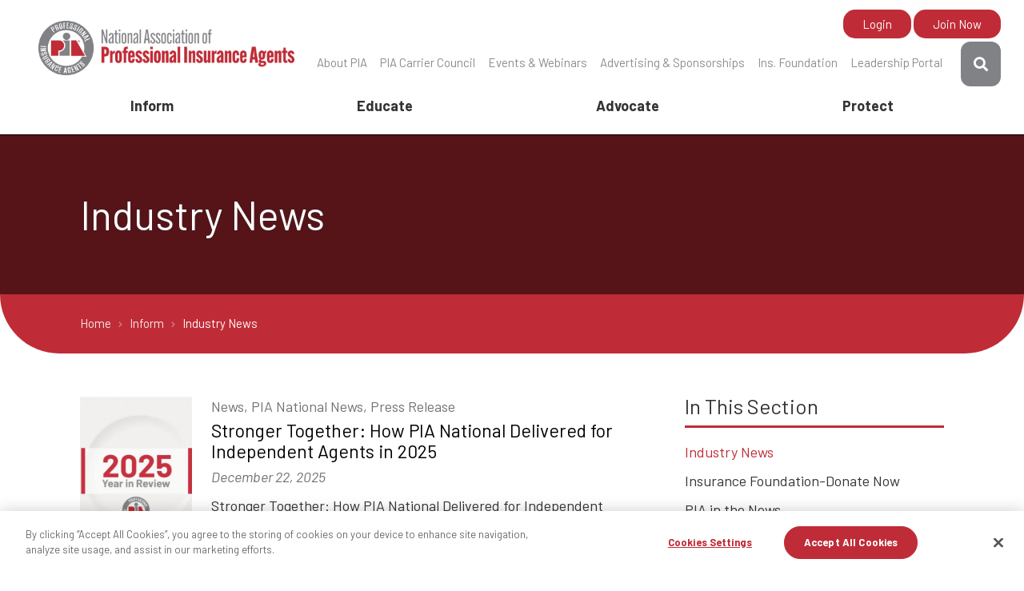

--- FILE ---
content_type: text/html; charset=utf-8
request_url: https://www.pianational.org/inform/industry-news/1
body_size: 12271
content:
 <!DOCTYPE html> <html class="no-js" lang="en"><head> <title>
	Industry News | PIA
</title> <meta charset="utf-8"> <meta name="viewport" content="width=device-width, initial-scale=1"> <meta http-equiv="X-UA-Compatible" content="IE=edge;chrome=1"> <link rel="icon" type="image/png" href="/ResourcePackages/PIA/assets/images/favicon.png" sizes="196x196" /> <link href="/Stylesheets/PIAMain/f98b31ca-f9f6-4d46-861f-5d8cd5fc0a04?version=410" rel="stylesheet" type="text/css" /> <meta property="og:title" content="Industry News" /><meta property="og:url" content="https://www.pianational.org/inform/industry-news" /><meta property="og:type" content="website" /><meta property="og:site_name" content="Default" /><link href="https://fonts.googleapis.com/css?family=Barlow:400,400i,700,700i&amp;display=swap" media="all" rel="stylesheet" type="text/css" /><link href="https://use.fontawesome.com/releases/v5.8.2/css/all.css" media="all" rel="stylesheet" type="text/css" /><script type="text/javascript">
<!-- Google Tag Manager -->
(function(w,d,s,l,i){w[l]=w[l]||[];w[l].push({'gtm.start':
new Date().getTime(),event:'gtm.js'});var f=d.getElementsByTagName(s)[0],
j=d.createElement(s),dl=l!='dataLayer'?'&l='+l:'';j.async=true;j.src=
'https://www.googletagmanager.com/gtm.js?id='+i+dl;f.parentNode.insertBefore(j,f);
})(window,document,'script','dataLayer','GTM-PGT7RL8');
<!-- End Google Tag Manager -->
</script><meta name="Generator" content="Sitefinity 15.0.8232.0 SE" /><link rel="canonical" href="https://www.pianational.org/inform/industry-news/1" /><link rel="next" href="https://www.pianational.org/inform/industry-news/2" /></head> <body> <script src="/ScriptResource.axd?d=agwj-qG4Oi7k9hkvkRq2GXJBrsG8Usdu4SZmHbAKnBCvr1fB6Mhg1zAwvrYJFmOsCgyWtTzWwIa4HOrWJTeJ7DrWK6lWQFOfdQ6xma8NmwprZcrobgkeqye922Kylvk-1uSYtm-JIDev77PK7yyD9lvRW-NEH_ZdbeTZ6ZID40GW18-ui_bMZyNZg_vXly-K0&amp;t=bb54665" type="text/javascript"></script><script src="/ScriptResource.axd?d=ePnjFy9PuY6CB3GWMX-b_0Ek_E9R2yiH1UTYHmwzmGXVqloE-H_AnshR73t1Y_PkqMa8ySXZaKSjTcJ7VozkBzPxwZvzTcWnDrq6mqoD1XaDc7tvcUhmuNdKfb5_-RA8NVTq0kzmuh1GetZTD0zcuUndMmqQRdobbaNkPO7wcnH4mfnJ-qV0Y3xYV9Ti_mHM0&amp;t=bb54665" type="text/javascript"></script> <header class="page-header" role="banner"> <div class="header-logo">

<div >
    <div class="sfContentBlock sf-Long-text" ><a href="/home"><img src="/images/default-source/pia-logos/pia-logo.png?sfvrsn=432bd822_0" alt="PIA Logo | PIA National Association of Professional Insurance Agents" title="PIA Logo | PIA National Association of Professional Insurance Agents" data-displaymode="Original"></a></div>
</div>

</div> <button class="page-header__toggle">
    Menu
    <span class="toggle-indicator"> <span class="toggle-indicator__piece toggle-indicator__piece--1"></span> <span class="toggle-indicator__piece toggle-indicator__piece--2"></span> <span class="toggle-indicator__piece toggle-indicator__piece--3"></span> </span> </button> <div class="page-header__content"> <div class="header-utility">


<ul class="header-utility__list">
    <li class="header-utility__item">
        <a href="/about-pia" target="_self" class="">About PIA</a>
            <ul>
                        <li>
            <a href="/about-pia/pia-national-officers" target="_blank" class="">PIA National Officers</a>
        </li>
        <li>
            <a href="/about-pia/board-of-directors" target="_blank" class="">Board of Directors</a>
        </li>
        <li>
            <a href="/about-pia/local-pia-associations" target="_self" class="">Local PIA Associations</a>
        </li>
        <li>
            <a href="/about-pia/find-your-pia-affiliate-executive" target="_blank" class="">Find Your PIA Affiliate Executive</a>
        </li>
        <li>
            <a href="/about-pia/pia-national-supporters" target="_self" class="">PIA National Supporters</a>
        </li>
        <li>
            <a href="/about-pia/pia-national-staff" target="_self" class="">PIA National Staff</a>
        </li>
        <li>
            <a href="/about-pia/get-involved-volunteer" target="_self" class="">Get Involved</a>
        </li>

            </ul>
    </li>
    <li class="header-utility__item">
        <a href="/header-utility-items/the-pia-national-carrier-council" target="_self" class="">PIA Carrier Council</a>
    </li>
    <li class="header-utility__item">
        <a href="/events-webinars" target="_self" class="">Events &amp; Webinars</a>
            <ul>
                        <li>
            <a href="/events-webinars/national-events" target="_self" class="">National Events</a>
        </li>
        <li>
            <a href="/events-webinars/affiliate-events" target="_self" class="">Affiliate Events</a>
        </li>
        <li>
            <a href="/events-webinars/webinars" target="_self" class="">Webinars</a>
        </li>
        <li>
            <a href="/events-webinars/cpia-events" target="_blank" class="">CPIA Seminars</a>
        </li>
        <li>
            <a href="/events-webinars/pia-summer-leadership-series" target="_self" class="">PIA Summer Leadership Series</a>
        </li>

            </ul>
    </li>
    <li class="header-utility__item">
        <a href="/advertising-sponsorships" target="_self" class="">Advertising &amp; Sponsorships</a>
    </li>
    <li class="header-utility__item">
        <a href="/header-utility-items/insurance-foundation" target="_self" class="">Ins. Foundation</a>
    </li>
    <li class="header-utility__item">
        <a href="/header-utility-items/leadership" target="_self" class="">Leadership Portal</a>
    </li>
</ul>







<div class="header-user">
  <div class="header-user__loggedin" data-sf-role="sf-logged-in-view" style="display: none">
    <span>Logged as </span>
    <a href="https://www.pianational.org/account/my-account" data-sf-role="sf-logged-in-name"></a>
    <a href="/inform/industry-news/SignOut/">Logout</a>
  </div>

  <div class="header-user__loggedout" data-sf-role="sf-logged-out-view" style="display: none">
    <a href="https://www.pianational.org/account/login?redirect_uri=%2finform%2findustry-news%2f1" class="button">Login</a>
      <a href="https://www.pianational.org/header-utility-items/join"  class="button">Join Now</a>
  </div>
</div>

<input type="hidden" data-sf-role="sf-status-json-endpoint-url" value="/rest-api/rd-login-status/FullName"/>
<input type="hidden" data-sf-role="sf-allow-windows-sts-login" value="False" />
<input type="hidden" data-sf-role="sf-logout-redirect-url" value="https://www.pianational.org/account/logout"/>
<input type="hidden" data-sf-role="sf-is-design-mode-value" value="False" />

</div> <div class="header-search">

<div >
    <div class="sfContentBlock sf-Long-text" ><form class="header-search__form" action="/search-results"><label class="header-search__label" for="header-search__input"><span class="fa fa-search"></span></label>
 <input type="text" id="header-search__input" class="header-search__input" name="Keywords" placeholder="Search"><button type="submit" class="header-search__submit"><span class="fa fa-search"></span></button></form></div>
</div></div> <nav class="header-nav" role="navigation">



<ul>
    <li class="">
        <a href="/inform" target="_self">Inform</a>
            <ul>
                        <li class="is-current">
            <a href="/inform/industry-news" target="_self">Industry News</a>
        </li>
        <li class="">
            <a href="/inform/insurance-foundation" target="_self">Insurance Foundation-Donate Now</a>
        </li>
        <li class="">
            <a href="/inform/pia-in-the-news" target="_self">PIA in the News</a>
        </li>
        <li class="">
            <a href="/inform/press-releases" target="_self">Press Releases</a>
        </li>
        <li class="">
            <a href="/inform/pia-presidents-messages" target="_self">PIA Presidents&#39; Messages</a>
        </li>
        <li class="">
            <a href="/inform/pia-connection-magazine" target="_self">PIA Connection Magazine</a>
                <ul>
                            <li class="">
            <a href="/inform/pia-connection-magazine/pia-connection-advertisers" target="_self">PIA Connection Advertisers</a>
        </li>

                </ul>
        </li>
        <li class="">
            <a href="/inform/Media-Inquiries-8f070f9c-15ab-49e7-bcfe-786c1ed96f60" target="_self">Media Inquiries</a>
        </li>
        <li class="">
            <a href="/inform/pia-connection-online" target="_self">PIA Connection Online</a>
        </li>

            </ul>
    </li>
    <li class="">
        <a href="/home/educate" target="_self">Educate</a>
            <ul>
                        <li class="">
            <a href="/home/educate/locate-education" target="_self">Locate Education</a>
        </li>
        <li class="">
            <a href="/home/educate/trusted-risk-advisor-certification" target="_self">Trusted Risk Advisor Certification</a>
        </li>
        <li class="">
            <a href="/home/educate/CPIA" target="_self">Certified Professional Insurance Agent Professional Development</a>
        </li>
        <li class="">
            <a href="/home/educate/insurance-csr-master-class" target="_self">Insurance CSR Sales Master Class</a>
        </li>
        <li class="">
            <a href="/home/educate/examfx" target="_self">ExamFX Prelicensing Courses</a>
        </li>

            </ul>
    </li>
    <li class="">
        <a href="/advocate" target="_self">Advocate</a>
            <ul>
                        <li class="">
            <a href="/advocate/advocacy-blog" target="_blank">Advocacy Blog</a>
        </li>
        <li class="">
            <a href="/advocate/pia-political-action-committee" target="_self">PIA Political Action Committee (PIAPAC)</a>
        </li>
        <li class="">
            <a href="/advocate/contact-your-legislators" target="_self">Grassroots Action Alerts</a>
        </li>
        <li class="">
            <a href="/advocate/pia-advocacy-day" target="_self">PIA Advocacy Day</a>
        </li>
        <li class="">
            <a href="/advocate/issues-of-focus" target="_self">2025 Policy Priorities</a>
                <ul>
                            <li class="">
            <a href="/advocate/issues-of-focus/Crop-Insurance-8cc08093-a61c-495a-80c5-cd2be65ee113" target="_self">Crop Insurance</a>
        </li>
        <li class="">
            <a href="/advocate/issues-of-focus/Protecting-State-Insurance-Regulation-5aee0844-9b46-4cc6-8f0d-3f2f4c4f7e4c" target="_self">Protecting State Insurance Regulation</a>
        </li>
        <li class="">
            <a href="/advocate/issues-of-focus/Flood-Insurance-94897fbd-d5a4-41df-8619-7b31eb221d12" target="_self">Flood Insurance</a>
        </li>
        <li class="">
            <a href="/advocate/issues-of-focus/tax-relief-passthrough" target="_self">Tax</a>
        </li>

                </ul>
        </li>

            </ul>
    </li>
    <li class="">
        <a href="/protect" target="_self">Protect</a>
            <ul>
                        <li class="">
            <a href="/protect/agency-insurance" target="_self">Agency Insurance</a>
                <ul>
                            <li class="">
            <a href="/protect/agency-insurance/eando" target="_self">E &amp; O Insurance</a>
        </li>
        <li class="">
            <a href="/protect/agency-insurance/cyber-insurance" target="_self">Cyber Liability Insurance</a>
        </li>
        <li class="">
            <a href="/protect/agency-insurance/pia-trust" target="_self">Insurance Products from the PIA Trust</a>
        </li>
        <li class="">
            <a href="/protect/agency-insurance/agents-umbrella" target="_self">Penn National Insurance Agents&#39; Umbrella</a>
        </li>

                </ul>
        </li>
        <li class="">
            <a href="/protect/sales-and-marketing" target="_self">Sales and Marketing</a>
                <ul>
                            <li class="">
            <a href="/protect/sales-and-marketing/hartford-flood-insurance" target="_self">PIA Flood with The Hartford</a>
        </li>
        <li class="">
            <a href="/protect/sales-and-marketing/PIA-Commercial-Lines-Market-Access" target="_self">PIA Commercial Lines Market Access</a>
        </li>
        <li class="">
            <a href="/protect/sales-and-marketing/rainbow-insurance" target="_self">Rainbow Insurance</a>
        </li>
        <li class="">
            <a href="/protect/sales-and-marketing/pia-propeller" target="_self">PIA Propeller</a>
        </li>
        <li class="">
            <a href="/protect/sales-and-marketing/pia-breeze" target="_self">PIA Breeze</a>
        </li>
        <li class="">
            <a href="/protect/sales-and-marketing/pia-cyber-insurance-to-sell" target="_self">PIA Cyber Insurance (to sell)</a>
        </li>
        <li class="">
            <a href="/protect/sales-and-marketing/marketing-support-for-pia-members" target="_self">Marketing Support for PIA Members</a>
                <ul>
                            <li class="">
            <a href="/protect/sales-and-marketing/marketing-support-for-pia-members/pia-dmv" target="_self">PIA DMV: PIA&#39;s Direct Marketing Vault</a>
        </li>

                </ul>
        </li>

                </ul>
        </li>
        <li class="">
            <a href="/protect/agency-operations" target="_self">Agency Operations</a>
                <ul>
                            <li class="">
            <a href="/protect/agency-operations/pia-ascend" target="_self">PIA Ascend</a>
        </li>
        <li class="">
            <a href="/protect/agency-operations/401k" target="_self">PIA 401(k) Program</a>
        </li>
        <li class="">
            <a href="/protect/agency-operations/the-agent-experience-redirect" target="_self">The Agent Experience</a>
        </li>
        <li class="">
            <a href="/protect/agency-operations/pia-blueprint-for-agency-success" target="_self">PIA Blueprint for Agency Success</a>
        </li>
        <li class="">
            <a href="/protect/agency-operations/acord-forms-licenses" target="_self">ACORD End User Licenses</a>
        </li>
        <li class="">
            <a href="/protect/agency-operations/idealtraits" target="_self">IdealTraits, Insurance Agency Hiring</a>
        </li>
        <li class="">
            <a href="/protect/agency-operations/omnia-employee-profiling" target="_self">OMNIA Employee Profiling</a>
        </li>
        <li class="">
            <a href="/protect/agency-operations/agency-agreement-review-service" target="_self">Agency Agreement Review Service</a>
        </li>
        <li class="">
            <a href="/protect/agency-operations/avyst-eforms-wizard" target="_self">AVYST eForms Wizard</a>
        </li>
        <li class="">
            <a href="/protect/agency-operations/rough-notes-advantage-plus" target="_self">Rough Notes Advantage Plus for PIA Members</a>
        </li>
        <li class="">
            <a href="/protect/agency-operations/pia-ups-program" target="_self">PIA UPS Program</a>
        </li>
        <li class="">
            <a href="/protect/agency-operations/the-pia-logo-and-signature-for-member-use" target="_self">The PIA Logo and Signature for Member Use</a>
        </li>

                </ul>
        </li>
        <li class="">
            <a href="/pia-national-carrier-council" target="_self">PIA National Carrier Council</a>
                <ul>
                            <li class="">
            <a href="/pia-national-carrier-council/winning@work" target="_self">Winning@Work</a>
        </li>
        <li class="">
            <a href="/pia-national-carrier-council/pia-thinking-bigger" target="_self">PIA Thinking Bigger</a>
        </li>
        <li class="">
            <a href="/pia-national-carrier-council/winning@talent" target="_self">Winning@Talent</a>
        </li>
        <li class="">
            <a href="/pia-national-carrier-council/winning@customer-retention" target="_self">Winning@Customer Retention</a>
        </li>
        <li class="">
            <a href="/pia-national-carrier-council/winning@cybersecurity-defense-program" target="_self">Winning@Cybersecurity Defense</a>
        </li>
        <li class="">
            <a href="/pia-national-carrier-council/winningatvirtual" target="_self">Winning@Virtual</a>
        </li>
        <li class="">
            <a href="/pia-national-carrier-council/ready-for-everything" target="_self">Ready for Everything</a>
        </li>
        <li class="">
            <a href="/pia-national-carrier-council/agency-journey-mapping" target="_self">Agency Journey Mapping</a>
        </li>
        <li class="">
            <a href="/pia-national-carrier-council/small-business-insurance-the-internet" target="_self">Small Commercial-the Digital Opportunity</a>
        </li>
        <li class="">
            <a href="/pia-national-carrier-council/classic-partnership-programs" target="_self">Classic Partnership Programs</a>
        </li>

                </ul>
        </li>
        <li class="">
            <a href="/protect/pia-tech-council" target="_self">The PIA Tech Council</a>
                <ul>
                            <li class="">
            <a href="/protect/pia-tech-council/agency-revolution" target="_self">Agency Revolution</a>
        </li>
        <li class="">
            <a href="/protect/pia-tech-council/brightfire" target="_self">BrightFire</a>
        </li>
        <li class="">
            <a href="/protect/pia-tech-council/cara" target="_self">Cara</a>
        </li>
        <li class="">
            <a href="/protect/pia-tech-council/cyberfin" target="_self">CyberFin</a>
        </li>
        <li class="">
            <a href="/protect/pia-tech-council/dyad" target="_self">Dyad</a>
        </li>
        <li class="">
            <a href="/protect/pia-tech-council/ensure-analytics" target="_self">Ensure Analytics partnering with Azuga, a Bridgestone Company</a>
        </li>
        <li class="">
            <a href="/protect/pia-tech-council/ezlynx" target="_self">EZLynx</a>
        </li>
        <li class="">
            <a href="/protect/pia-tech-council/lula" target="_self">GAIL</a>
        </li>
        <li class="">
            <a href="/protect/pia-tech-council/hawksoft" target="_self">HawkSoft</a>
        </li>
        <li class="">
            <a href="/protect/pia-tech-council/inchanted" target="_self">inchanted</a>
        </li>
        <li class="">
            <a href="/protect/pia-tech-council/sonant-ai" target="_self">Sonant AI</a>
        </li>
        <li class="">
            <a href="/protect/pia-tech-council/xanatek-inc" target="_self">Xanatek, Inc.</a>
        </li>
        <li class="">
            <a href="/protect/pia-tech-council/veruna" target="_self">amplo</a>
        </li>
        <li class="">
            <a href="/protect/pia-tech-council/fulcrum" target="_self">Fulcrum</a>
        </li>

                </ul>
        </li>

            </ul>
    </li>
</ul>






</nav> </div> </header> <div class="content" role="main">
<div class="title-block" data-sf-element="Row">
    <div id="ContentPlaceholder_T93408ABD001_Col00" class="sf_colsIn title-block__background" data-sf-element="Title Block Background" data-placeholder-label="Title Block Background">
    </div>
    <div id="ContentPlaceholder_T93408ABD001_Col01" class="sf_colsIn title-block__content page-bounds" data-sf-element="Title" data-placeholder-label="Title">
<h1>Industry News</h1>
    </div>
</div>

<div class="breadcrumbs__container">
    <div class="page-bounds">
        <div class="breadcrumbs">
            <nav aria-label="Full path to the current page">
                        <span class="breadcrumb-item"><a href="/">Home </a></span>
                        <span class="breadcrumb-item"><a href="/inform">Inform </a></span>
                        <span class="breadcrumb-item active" aria-current="page">Industry News</span>
            </nav>
        </div>
    </div>
</div><div class="interior-layout page-bounds" data-sf-element="Row">
    <div id="ContentPlaceholder_TDF3CD8A8001_interiorLayoutNav" class="sf_colsIn interior-layout__nav" data-sf-element="Nav" data-placeholder-label="Nav">
<div class="in-this-section">

    <button type="button" class="in-this-section__toggle" data-toggle-target="next">
        In This Section
        <span class="toggle-indicator">
            <span class="toggle-indicator__piece toggle-indicator__piece--1"></span>
            <span class="toggle-indicator__piece toggle-indicator__piece--2"></span>
            <span class="toggle-indicator__piece toggle-indicator__piece--3"></span>
        </span>
    </button>

    <ul>
    <li class="is-current">
        <a href="/inform/industry-news" target="_self">Industry News</a>
    </li>
    <li class="">
        <a href="/inform/insurance-foundation" target="_self">Insurance Foundation-Donate Now</a>
    </li>
    <li class="">
        <a href="/inform/pia-in-the-news" target="_self">PIA in the News</a>
    </li>
    <li class="">
        <a href="/inform/press-releases" target="_self">Press Releases</a>
    </li>
    <li class="">
        <a href="/inform/pia-presidents-messages" target="_self">PIA Presidents' Messages</a>
    </li>
    <li class="">
        <a href="/inform/pia-connection-magazine" target="_self">PIA Connection Magazine</a>
            <ul>
                        <li class="">
            <a href="/inform/pia-connection-magazine/pia-connection-advertisers" target="_self">PIA Connection Advertisers</a>
        </li>

            </ul>
    </li>
    <li class="">
        <a href="/inform/Media-Inquiries-8f070f9c-15ab-49e7-bcfe-786c1ed96f60" target="_self">Media Inquiries</a>
    </li>
    <li class="">
        <a href="/inform/pia-connection-online" target="_self">PIA Connection Online</a>
    </li>
    </ul>
</div>





    </div>
    <div id="ContentPlaceholder_TDF3CD8A8001_interiorLayoutMain" class="sf_colsIn interior-layout__main" data-sf-element="Main" data-placeholder-label="Main">
    <ul class="item-list">
            <li class="item-list__item" >

                        <a href="https://www.pianational.org/detail-pages/news/2025/12/22/stronger-together--how-pia-national-delivered-for-independent-agents-in-2025" class="item-list__thumbnail">
                            <img src="https://www.pianational.org/images/default-source/news-placeholder-images/2025-year-in-review---website-graphic.png?sfvrsn=cee90d34_1" alt="" title="2025 Year in review - website graphic" class="align-left" />
                        </a>


                    <p  class="item-list__category">
                       

                          News, 
                          PIA National News, 
                          Press Release

                    </p>

                <a href="https://www.pianational.org/detail-pages/news/2025/12/22/stronger-together--how-pia-national-delivered-for-independent-agents-in-2025" class="item-list__title" >Stronger Together: How PIA National Delivered for Independent Agents in 2025</a>
                <p class="item-list__date">December 22, 2025</p>
                    <div class="item-list__description" >Stronger Together: How PIA National Delivered for Independent Agents in 2025
This year, our work was shaped not only by strategic priorities, but by what I learned firsthand traveling across the country and listening to our Affiliates.</div>
                <p><a href="https://www.pianational.org/detail-pages/news/2025/12/22/stronger-together--how-pia-national-delivered-for-independent-agents-in-2025" class="item-list__link more">Learn More <span class="fas fa-arrow-right"></span></a></p>
            </li>
            <li class="item-list__item" >

                        <a href="https://www.pianational.org/detail-pages/news/2025/12/18/announcing-the-piaky-2026-ce-calendar" class="item-list__thumbnail">
                            <img src="https://www.pianational.org/images/default-source/kentucky-images/pia-ky---cont-education.png?sfvrsn=f928787c_0" alt="PIA KY - education" title="PIA KY - education" class="align-left" />
                        </a>


                    <p  class="item-list__category">
                       

                          PIA of Kentucky

                    </p>

                <a href="https://www.pianational.org/detail-pages/news/2025/12/18/announcing-the-piaky-2026-ce-calendar" class="item-list__title" >Announcing the PIAKY 2026 CE Calendar</a>
                <p class="item-list__date">December 18, 2025</p>
                <p><a href="https://www.pianational.org/detail-pages/news/2025/12/18/announcing-the-piaky-2026-ce-calendar" class="item-list__link more">Learn More <span class="fas fa-arrow-right"></span></a></p>
            </li>
            <li class="item-list__item" >

                        <a href="https://www.pianational.org/detail-pages/news/2025/10/28/pia-national-announces-2025-award-winners" class="item-list__thumbnail">
                            <img src="https://www.pianational.org/images/default-source/award-images/2025-award-winners.jpeg?sfvrsn=7c71da5d_1" alt="" title="2025 Award Winners" class="align-left" />
                        </a>


                    <p  class="item-list__category">
                       

                          News, 
                          PIA National News, 
                          Press Release

                    </p>

                <a href="https://www.pianational.org/detail-pages/news/2025/10/28/pia-national-announces-2025-award-winners" class="item-list__title" >PIA National Announces 2025 Award Winners</a>
                <p class="item-list__date">October 28, 2025</p>
                    <div class="item-list__description" >WASHINGTON, D.C. (October 28, 2025) – The National Association of Professional Insurance Agents (PIA) has announced the winners of its 2025 PIA National Awards, celebrating the agents and companies driving innovation, professionalism, and growth across the independent agency channel.</div>
                <p><a href="https://www.pianational.org/detail-pages/news/2025/10/28/pia-national-announces-2025-award-winners" class="item-list__link more">Learn More <span class="fas fa-arrow-right"></span></a></p>
            </li>
            <li class="item-list__item" >

                        <a href="https://www.pianational.org/detail-pages/news/2025/10/22/how-insurance-agencies-can-balance-automation-with-the-human-touch" class="item-list__thumbnail">
                            <img src="https://www.pianational.org/images/default-source/technology-council/alejandrina-gonzalez-sonant-ai---tech-talk-short-graphic.png?sfvrsn=b7cb15a2_1" alt="" title="Alejandrina Gonzalez, Sonant AI - Tech Talk Short Graphic" class="align-left" />
                        </a>


                    <p  class="item-list__category">
                       

                          Insurance News, 
                          PIA National News

                    </p>

                <a href="https://www.pianational.org/detail-pages/news/2025/10/22/how-insurance-agencies-can-balance-automation-with-the-human-touch" class="item-list__title" >How Insurance Agencies Can Balance Automation with the Human Touch</a>
                <p class="item-list__date">October 22, 2025</p>
                    <div class="item-list__description" >Alejandrina Gonzalez, Co-founder and CTO, Sonant AI shares How Insurance Agencies Can Balance Automation with the Human Touch</div>
                <p><a href="https://www.pianational.org/detail-pages/news/2025/10/22/how-insurance-agencies-can-balance-automation-with-the-human-touch" class="item-list__link more">Learn More <span class="fas fa-arrow-right"></span></a></p>
            </li>
            <li class="item-list__item" >

                        <a href="https://www.pianational.org/detail-pages/news/2025/10/15/upping-the-ante-with-ai-what-agents-should-do-now" class="item-list__thumbnail">
                            <img src="https://www.pianational.org/images/default-source/technology-council/vic-yeh-cara---tech-talk-short-graphic.png?sfvrsn=e5ef494f_1" alt="" title="Vic Yeh, Cara - Tech Talk Short Graphic" class="align-left" />
                        </a>


                    <p  class="item-list__category">
                       

                          Insurance News, 
                          PIA National News

                    </p>

                <a href="https://www.pianational.org/detail-pages/news/2025/10/15/upping-the-ante-with-ai-what-agents-should-do-now" class="item-list__title" >Upping the ante with AI—what agents should do now</a>
                <p class="item-list__date">October 15, 2025</p>
                    <div class="item-list__description" >Cara CEO, Vic Teh shares Upping the ante with AI—what agents should do now</div>
                <p><a href="https://www.pianational.org/detail-pages/news/2025/10/15/upping-the-ante-with-ai-what-agents-should-do-now" class="item-list__link more">Learn More <span class="fas fa-arrow-right"></span></a></p>
            </li>
            <li class="item-list__item" >

                        <a href="https://www.pianational.org/detail-pages/news/2025/10/15/fema-releases-new-flood-insurance-manual" class="item-list__thumbnail">
                            <img src="https://www.pianational.org/images/default-source/kentucky-images/pia-advocacy-logo1-.jpg?sfvrsn=d04358c_1" alt="" title="pia-advocacy-logo1-" class="align-left" />
                        </a>


                    <p  class="item-list__category">
                       

                          PIA of Kentucky

                    </p>

                <a href="https://www.pianational.org/detail-pages/news/2025/10/15/fema-releases-new-flood-insurance-manual" class="item-list__title" >FEMA Releases New Flood Insurance Manual</a>
                <p class="item-list__date">October 15, 2025</p>
                <p><a href="https://www.pianational.org/detail-pages/news/2025/10/15/fema-releases-new-flood-insurance-manual" class="item-list__link more">Learn More <span class="fas fa-arrow-right"></span></a></p>
            </li>
            <li class="item-list__item" >

                        <a href="https://www.pianational.org/detail-pages/news/2025/10/08/using-agency-data-to-grow-revenue" class="item-list__thumbnail">
                            <img src="https://www.pianational.org/images/default-source/technology-council/andrew-chermark-ensure-analytics---tech-talk-short-graphic.png?sfvrsn=a1e9c570_1" alt="" title="Andrew Chermark, Ensure Analytics - Tech Talk Short Graphic" class="align-left" />
                        </a>


                    <p  class="item-list__category">
                       

                          Insurance News, 
                          PIA National News

                    </p>

                <a href="https://www.pianational.org/detail-pages/news/2025/10/08/using-agency-data-to-grow-revenue" class="item-list__title" >Using Agency Data to Grow Revenue</a>
                <p class="item-list__date">October 8, 2025</p>
                    <div class="item-list__description" >Andrew Chermark of Ensure Analytics shares how you can Use Agency Data to Grow Revenue</div>
                <p><a href="https://www.pianational.org/detail-pages/news/2025/10/08/using-agency-data-to-grow-revenue" class="item-list__link more">Learn More <span class="fas fa-arrow-right"></span></a></p>
            </li>
            <li class="item-list__item" >

                        <a href="https://www.pianational.org/detail-pages/news/2025/10/01/mark-suhr-installed-as-president-of-the-national-association-of-professional-insurance-agents" class="item-list__thumbnail">
                            <img src="https://www.pianational.org/images/default-source/pia-bod/mark-suhr-2-png.png?sfvrsn=26144e4b_1" alt="" title="Mark Suhr 2.png" class="align-left" />
                        </a>


                    <p  class="item-list__category">
                       

                          News, 
                          PIA National News, 
                          Press Release

                    </p>

                <a href="https://www.pianational.org/detail-pages/news/2025/10/01/mark-suhr-installed-as-president-of-the-national-association-of-professional-insurance-agents" class="item-list__title" >Mark Suhr Installed as President of the National Association of Professional Insurance Agents</a>
                <p class="item-list__date">October 1, 2025</p>
                    <div class="item-list__description" >WASHINGTON, D.C., October 1 – Mark Suhr, CIC, CPIA, of Seward, Nebraska, was sworn in as President of the National Association of Professional Insurance Agents (PIA) during the organization’s recent board of directors meeting.</div>
                <p><a href="https://www.pianational.org/detail-pages/news/2025/10/01/mark-suhr-installed-as-president-of-the-national-association-of-professional-insurance-agents" class="item-list__link more">Learn More <span class="fas fa-arrow-right"></span></a></p>
            </li>
            <li class="item-list__item" >

                        <a href="https://www.pianational.org/detail-pages/news/2025/09/30/build-an-integrated-tech-stack-to-streamline-your-agency" class="item-list__thumbnail">
                            <img src="https://www.pianational.org/images/default-source/technology-council/shutterstock_1673332255.jpg?sfvrsn=3be1b35a_2" alt="" title="AI - News Graphic" class="align-left" />
                        </a>


                    <p  class="item-list__category">
                       

                          Insurance News, 
                          PIA National News

                    </p>

                <a href="https://www.pianational.org/detail-pages/news/2025/09/30/build-an-integrated-tech-stack-to-streamline-your-agency" class="item-list__title" >Build an Integrated Tech Stack to Streamline Your Agency</a>
                <p class="item-list__date">September 30, 2025</p>
                    <div class="item-list__description" >BrightFire COO Bob Whitis shares how you can utilize integrated technology to better your agency.</div>
                <p><a href="https://www.pianational.org/detail-pages/news/2025/09/30/build-an-integrated-tech-stack-to-streamline-your-agency" class="item-list__link more">Learn More <span class="fas fa-arrow-right"></span></a></p>
            </li>
            <li class="item-list__item" >

                        <a href="https://www.pianational.org/detail-pages/news/2025/09/23/rep.-austin-scott-presented-with-2025-pia-legislator-of-the-year-award" class="item-list__thumbnail">
                            <img src="https://www.pianational.org/images/default-source/2022-affiliates/image.jpg?sfvrsn=f24fc254_1" alt="" title="Image" class="align-left" />
                        </a>


                    <p  class="item-list__category">
                       

                          News, 
                          PIA National News, 
                          Press Release

                    </p>

                <a href="https://www.pianational.org/detail-pages/news/2025/09/23/rep.-austin-scott-presented-with-2025-pia-legislator-of-the-year-award" class="item-list__title" >Rep. Austin Scott Presented with 2025 PIA Legislator of the Year Award</a>
                <p class="item-list__date">September 23, 2025</p>
                    <div class="item-list__description" >WASHINGTON- Rep. Austin Scott Accepts PIA's 2025 Legislator of the Year Award during Advocacy Day on Capitol Hill</div>
                <p><a href="https://www.pianational.org/detail-pages/news/2025/09/23/rep.-austin-scott-presented-with-2025-pia-legislator-of-the-year-award" class="item-list__link more">Learn More <span class="fas fa-arrow-right"></span></a></p>
            </li>
            <li class="item-list__item" >

                        <a href="https://www.pianational.org/detail-pages/news/2025/09/11/ethics-ce-hosted-by-rps" class="item-list__thumbnail">
                            <img src="https://www.pianational.org/images/default-source/kentucky-images/rps-200x2003216de6f-db65-4c28-b87f-24776a8f486f.png?sfvrsn=4d5d2190_3" alt="" title="RPS 200x200" class="align-left" />
                        </a>


                    <p  class="item-list__category">
                       

                          PIA of Kentucky

                    </p>

                <a href="https://www.pianational.org/detail-pages/news/2025/09/11/ethics-ce-hosted-by-rps" class="item-list__title" >Ethics CE Hosted by RPS</a>
                <p class="item-list__date">September 11, 2025</p>
                <p><a href="https://www.pianational.org/detail-pages/news/2025/09/11/ethics-ce-hosted-by-rps" class="item-list__link more">Learn More <span class="fas fa-arrow-right"></span></a></p>
            </li>
            <li class="item-list__item" >

                        <a href="https://www.pianational.org/detail-pages/news/2025/08/25/amwins-shares-q3-2025-economic-outlook" class="item-list__thumbnail">
                            <img src="https://www.pianational.org/images/default-source/kentucky-images/amwins-logo-whitebackground.png?sfvrsn=79e84cbb_1" alt="" title="amwins-logo-whitebackground" class="align-left" />
                        </a>


                    <p  class="item-list__category">
                       

                          PIA of Kentucky

                    </p>

                <a href="https://www.pianational.org/detail-pages/news/2025/08/25/amwins-shares-q3-2025-economic-outlook" class="item-list__title" >AMWINS Shares Q3 2025 Economic Outlook</a>
                <p class="item-list__date">August 25, 2025</p>
                <p><a href="https://www.pianational.org/detail-pages/news/2025/08/25/amwins-shares-q3-2025-economic-outlook" class="item-list__link more">Learn More <span class="fas fa-arrow-right"></span></a></p>
            </li>
            <li class="item-list__item" >

                        <a href="https://www.pianational.org/detail-pages/news/2025/08/25/piaky---young-professionals-kick-off" class="item-list__thumbnail">
                            <img src="https://www.pianational.org/images/default-source/kentucky-images/soccer-game-image.png?sfvrsn=f9eef89e_3" alt="" title="Soccer game image" class="align-left" />
                        </a>


                    <p  class="item-list__category">
                       

                          PIA of Kentucky

                    </p>

                <a href="https://www.pianational.org/detail-pages/news/2025/08/25/piaky---young-professionals-kick-off" class="item-list__title" >PIAKY - Young Professionals Kick-off</a>
                <p class="item-list__date">August 25, 2025</p>
                <p><a href="https://www.pianational.org/detail-pages/news/2025/08/25/piaky---young-professionals-kick-off" class="item-list__link more">Learn More <span class="fas fa-arrow-right"></span></a></p>
            </li>
            <li class="item-list__item" >

                        <a href="https://www.pianational.org/detail-pages/news/2025/07/23/pia-forms-ascending-leaders-council-to-champion-the-future-of-the-independent-agency-channel" class="item-list__thumbnail">
                            <img src="https://www.pianational.org/images/default-source/news-placeholder-images/student-council-blog-banner.png?sfvrsn=85644138_1" alt="" title="Student Council Blog Banner" class="align-left" />
                        </a>


                    <p  class="item-list__category">
                       

                          Press Release

                    </p>

                <a href="https://www.pianational.org/detail-pages/news/2025/07/23/pia-forms-ascending-leaders-council-to-champion-the-future-of-the-independent-agency-channel" class="item-list__title" >PIA Forms Ascending Leaders Council to Champion the Future of the Independent Agency Channel</a>
                <p class="item-list__date">July 23, 2025</p>
                <p><a href="https://www.pianational.org/detail-pages/news/2025/07/23/pia-forms-ascending-leaders-council-to-champion-the-future-of-the-independent-agency-channel" class="item-list__link more">Learn More <span class="fas fa-arrow-right"></span></a></p>
            </li>
            <li class="item-list__item" >

                        <a href="https://www.pianational.org/detail-pages/news/2025/06/24/rick-pierce-named-chair-of-pia-s-carrier-council" class="item-list__thumbnail">
                            <img src="https://www.pianational.org/images/default-source/partnership/rick-pierce-high-res-headshot.jpg?sfvrsn=fdc6379e_0" alt="Rick PIerce High Res Headshot" title="Rick PIerce High Res Headshot" class="align-left" />
                        </a>


                    <p  class="item-list__category">
                       

                          Press Release

                    </p>

                <a href="https://www.pianational.org/detail-pages/news/2025/06/24/rick-pierce-named-chair-of-pia-s-carrier-council" class="item-list__title" >Rick Pierce Named Chair of PIA’s Carrier Council</a>
                <p class="item-list__date">June 24, 2025</p>
                <p><a href="https://www.pianational.org/detail-pages/news/2025/06/24/rick-pierce-named-chair-of-pia-s-carrier-council" class="item-list__link more">Learn More <span class="fas fa-arrow-right"></span></a></p>
            </li>
            <li class="item-list__item" >

                        <a href="https://www.pianational.org/detail-pages/news/2025/06/17/pia-urges-senate-to-reject-10-year-moratorium-on-state-ai-regulation" class="item-list__thumbnail">
                            <img src="https://www.pianational.org/images/default-source/default-album/capitol5a83133096244dafa9a29aa88af511bd.jpg?sfvrsn=56a75e22_0" alt="capitol" title="capitol" class="align-left" />
                        </a>


                    <p  class="item-list__category">
                       

                          Government Relations, 
                          News, 
                          PIA National News, 
                          Press Release

                    </p>

                <a href="https://www.pianational.org/detail-pages/news/2025/06/17/pia-urges-senate-to-reject-10-year-moratorium-on-state-ai-regulation" class="item-list__title" >PIA Urges Senate to Reject 10-Year Moratorium on State AI Regulation</a>
                <p class="item-list__date">June 17, 2025</p>
                    <div class="item-list__description" >PIA opposes language in the "One Big Beautiful Bill" that would prevent states from taking any legislative or regulatory action relating to artificial intelligence for ten years.</div>
                <p><a href="https://www.pianational.org/detail-pages/news/2025/06/17/pia-urges-senate-to-reject-10-year-moratorium-on-state-ai-regulation" class="item-list__link more">Learn More <span class="fas fa-arrow-right"></span></a></p>
            </li>
            <li class="item-list__item" >

                        <a href="https://www.pianational.org/detail-pages/news/2025/05/23/attorney-general-coleman-warns-against-fraud-following-recent-natural-disasters" class="item-list__thumbnail">
                            <img src="https://www.pianational.org/images/default-source/default-album/kentucky_office_of_the_attorney_general-svg.png?sfvrsn=126fd0ec_0" alt="Kentucky_Office_of_the_Attorney_General.svg" title="Kentucky_Office_of_the_Attorney_General.svg" class="align-left" />
                        </a>


                    <p  class="item-list__category">
                       

                          PIA of Kentucky

                    </p>

                <a href="https://www.pianational.org/detail-pages/news/2025/05/23/attorney-general-coleman-warns-against-fraud-following-recent-natural-disasters" class="item-list__title" >Attorney General Coleman Warns Against Fraud Following Recent Natural Disasters</a>
                <p class="item-list__date">May 23, 2025</p>
                <p><a href="https://www.pianational.org/detail-pages/news/2025/05/23/attorney-general-coleman-warns-against-fraud-following-recent-natural-disasters" class="item-list__link more">Learn More <span class="fas fa-arrow-right"></span></a></p>
            </li>
            <li class="item-list__item" >

                        <a href="https://www.pianational.org/detail-pages/news/2025/05/10/the-benefits-of-a-safe-harbor-401(k)-plan-a-strategic-choice-for-employers-and-employees" class="item-list__thumbnail">
                            <img src="/images/default-source/siteimages/placeholders/pia.png" class="align-left" />
                        </a>


                    <p  class="item-list__category">
                       

                          Insurance News

                    </p>

                <a href="https://www.pianational.org/detail-pages/news/2025/05/10/the-benefits-of-a-safe-harbor-401(k)-plan-a-strategic-choice-for-employers-and-employees" class="item-list__title" >The Benefits of a Safe Harbor 401(k) Plan: A Strategic Choice for Employers and Employees</a>
                <p class="item-list__date">May 10, 2025</p>
                <p><a href="https://www.pianational.org/detail-pages/news/2025/05/10/the-benefits-of-a-safe-harbor-401(k)-plan-a-strategic-choice-for-employers-and-employees" class="item-list__link more">Learn More <span class="fas fa-arrow-right"></span></a></p>
            </li>
            <li class="item-list__item" >

                        <a href="https://www.pianational.org/detail-pages/news/2025/05/10/pia-national-and-rainbow-insurance-partner-to-support-the-growth-of-independent-insurance-agencies" class="item-list__thumbnail">
                            <img src="https://www.pianational.org/images/default-source/default-album/rainbow-pia-300x-250-b.png?sfvrsn=bdfdd252_0" alt="rainbow-pia-300x-250-B" title="rainbow-pia-300x-250-B" class="align-left" />
                        </a>


                    <p  class="item-list__category">
                       

                          PIA National News, 
                          Press Release

                    </p>

                <a href="https://www.pianational.org/detail-pages/news/2025/05/10/pia-national-and-rainbow-insurance-partner-to-support-the-growth-of-independent-insurance-agencies" class="item-list__title" >PIA National and Rainbow Insurance Partner to Support the Growth of Independent Insurance Agencies</a>
                <p class="item-list__date">May 10, 2025</p>
                <p><a href="https://www.pianational.org/detail-pages/news/2025/05/10/pia-national-and-rainbow-insurance-partner-to-support-the-growth-of-independent-insurance-agencies" class="item-list__link more">Learn More <span class="fas fa-arrow-right"></span></a></p>
            </li>
            <li class="item-list__item" >

                        <a href="https://www.pianational.org/detail-pages/news/2025/04/28/pia-to-congress-let-states-regulate-insurance-data-privacy" class="item-list__thumbnail">
                            <img src="https://www.pianational.org/images/default-source/default-album/capitol5a83133096244dafa9a29aa88af511bd.jpg?sfvrsn=56a75e22_0" alt="capitol" title="capitol" class="align-left" />
                        </a>


                    <p  class="item-list__category">
                       

                          PIA of Kentucky

                    </p>

                <a href="https://www.pianational.org/detail-pages/news/2025/04/28/pia-to-congress-let-states-regulate-insurance-data-privacy" class="item-list__title" >PIA to Congress: Let States Regulate Insurance Data Privacy</a>
                <p class="item-list__date">April 28, 2025</p>
                <p><a href="https://www.pianational.org/detail-pages/news/2025/04/28/pia-to-congress-let-states-regulate-insurance-data-privacy" class="item-list__link more">Learn More <span class="fas fa-arrow-right"></span></a></p>
            </li>
    </ul>

<ul class="pagination">
                <li class="active">
                <a href="/inform/industry-news/1">1 <span class="sr-only">(current)</span></a>
            </li>
            <li>
                <a href="/inform/industry-news/2">2</a>
            </li>
            <li>
                <a href="/inform/industry-news/3">3</a>
            </li>
            <li>
                <a href="/inform/industry-news/4">4</a>
            </li>
            <li>
                <a href="/inform/industry-news/5">5</a>
            </li>
            <li>
                <a href="/inform/industry-news/6">6</a>
            </li>
            <li>
                <a href="/inform/industry-news/7">7</a>
            </li>
            <li>
                <a href="/inform/industry-news/8">8</a>
            </li>
            <li>
                <a href="/inform/industry-news/9">9</a>
            </li>
            <li>
                <a href="/inform/industry-news/10">10</a>
            </li>
        <li>
        <a href="/inform/industry-news/11" aria-label="Next">
            <span aria-hidden="true">&raquo;</span>
        </a>
    </li>
</ul>

    </div>
    <div id="ContentPlaceholder_TDF3CD8A8001_interiorLayoutAside" class="sf_colsIn interior-layout__aside" data-sf-element="Aside" data-placeholder-label="Aside">
    </div>
</div>
</div> <footer class="page-footer" role="contentinfo" id="footer"> <div class="page-bounds"> <div class="footer-logo"> 

<div >
    <div class="sfContentBlock sf-Long-text" ><a href="/home"><img src="/images/default-source/pia-logos/pia-logo-white.png?sfvrsn=9d3ccbd1_0" alt="National Association of Professional Insurance Agents logo" title="National Association of Professional Insurance Agents logo" data-displaymode="Original"></a></div>
</div> </div> <div class="page-footer__content"> <div class="footer-contact"> 

<div >
    <div class="sfContentBlock sf-Long-text" ><p class="footer-contact__address">419 North Lee Street
<br>Alexandria, Virginia 22314</p><p class="footer-contact__phone">703 836 9340</p></div>
</div> </div> <div class="footer-social"> 

<div >
    <div class="sfContentBlock sf-Long-text" ><span class="screenreaders-only">Visit us on</span>
<a target="_blank" href="http://www.facebook.com/pages/National-Association-of-Professional-Insurance-Agents-PIA/174145919303790" class="footer-social__icon"><span class="fab fa-facebook-f"></span><span class="screenreaders-only">Facebook</span></a>
<a target="_blank" href="http://twitter.com/#!/PIANational" class="footer-social__icon"><span class="fab fa-twitter"></span><span class="screenreaders-only">Twitter</span></a>
<a target="_blank" href="https://www.linkedin.com/company/pianational/" class="footer-social__icon"><span class="fab fa-linkedin-in"></span><span class="screenreaders-only">LinkedIn</span></a>
<a target="_blank" href="https://www.instagram.com/pia_national/" class="footer-social__icon"><span class="fab fa-instagram"></span><span class="screenreaders-only">Instagram</span></a></div>
</div> </div> </div> <div class="page-footer__copyright"> <div class="page-bounds"> <div class="footer-copyright"> 

<div >
    <div class="sfContentBlock sf-Long-text" >© 2023 National Association of Professional Insurance Agents</div>
</div> </div> <div class="footer-utility"> 

<ul class="footer-utility__list footer-utility__list">
    <li class="footer-utility__item">
        <a href="/privacy-policy" target="_self">Privacy Policy</a>
    </li>
    <li class="footer-utility__item">
        <a href="/footer-utility-items/terms-of-use" target="_self">Terms of Use</a>
    </li>
    <li class="footer-utility__item">
        <a href="/footer-utility-items/site-map" target="_self">Site Map</a>
    </li>
</ul>




 </div> </div> </div> </div> </footer> 

















<!-- Google Tag Manager (noscript) -->
<noscript><iframe src="https://www.googletagmanager.com/ns.html?id=GTM-PGT7RL8"
height="0" width="0" style="display:none;visibility:hidden"></iframe></noscript>
<!-- End Google Tag Manager (noscript) -->
<!-- OneTrust Cookies Consent Notice start for pianational.org -->

<script src="https://cdn.cookielaw.org/scripttemplates/otSDKStub.js"  type="text/javascript" charset="UTF-8" data-domain-script="45b5a2ed-8534-4fd7-a1c2-9d6e7c0e57b8" ></script>
<script type="text/javascript">
function OptanonWrapper() { }
</script>
<!-- OneTrust Cookies Consent Notice end for pianational.org -->
<script type="text/javascript"> _linkedin_partner_id = "3348828"; window._linkedin_data_partner_ids = window._linkedin_data_partner_ids || []; window._linkedin_data_partner_ids.push(_linkedin_partner_id); </script><script type="text/javascript"> (function(l) { if (!l){window.lintrk = function(a,b){window.lintrk.q.push([a,b])}; window.lintrk.q=[]} var s = document.getElementsByTagName("script")[0]; var b = document.createElement("script"); b.type = "text/javascript";b.async = true; b.src = "https://snap.licdn.com/li.lms-analytics/insight.min.js"; s.parentNode.insertBefore(b, s);})(window.lintrk); </script> <noscript> <img height="1" width="1" style="display:none;" alt="" src="https://px.ads.linkedin.com/collect/?pid=3348828&fmt=gif" /> </noscript> <script src="/Mvc/Scripts/RDLoginLogoutStatus/login-status.js" type="text/javascript"></script><script type="text/javascript" src="/ResourcePackages/PIA/assets/scripts/polyfills.min.js"></script><script type="text/javascript" src="/ResourcePackages/PIA/assets/scripts/lodash.custom.min.js"></script><script type="text/javascript" src="/ResourcePackages/PIA/assets/scripts/scripts.js"></script><script type="text/javascript" src="/ResourcePackages/PIA/assets/scripts/prism.min.js"></script><script type="text/javascript" src="/ResourcePackages/PIA/assets/scripts/slick.min.js"></script><script type="text/javascript" src="/ResourcePackages/PIA/assets/scripts/init-slick.min.js"></script> </body></html>


--- FILE ---
content_type: text/css; charset=utf-8
request_url: https://www.pianational.org/Stylesheets/PIAMain/f98b31ca-f9f6-4d46-861f-5d8cd5fc0a04?version=410
body_size: 24644
content:
@charset "UTF-8";

/*!
 * Common colors and constants
 * ===========================
 *
 * Text sizing
 * -----------
 * Body copy: 18px
 * Line height / baseline grid: 24px
 * H6: 20px
 * H5: 23px
 * H4: 26px
 * H3: 30px
 * H2: 36px
 * H1: 50px
 * Small or secondary: 15px, 13px
 *
 * Text colors
 * -----------
 * Copy: #353535
 * Titles: #353535
 *
 * Theme colors
 * ------------
 * Primary (PIA Red): #bf2c37
 *   Tint: #ec3e4b
 *   Shade: #9e252e
 * Accent (Middle Gray): #818285
 *   Tint: #cccccc
 *   Shade: #565658
 * Action: #bf2c37
 *   Tint: #ec3e4b
 *   Shade: #9e252e
 *
 * Other colors
 * ------------
 * Page background: #ffffff
 * Light wash: #f6f6f6
 * Mid wash: #babbbd
 * Dark wash: #333
 * Warnings: #d35400
 *
 * Measurements
 * ------------
 * Maximum page width: 1080px
 *
 * Breakpoints
 * -----------
 * Small: 480px
 * Medium: 768px
 * Large: 960px
 * Widescreen: 1176px
 */


@font-face {
  font-family: 'fontello';
  src: url("../fonts/fontello.eot?15438787");
  src: url("../fonts/fontello.eot?15438787#iefix") format("embedded-opentype"),
         url("../fonts/fontello.woff2?15438787") format("woff2"),
         url("../fonts/fontello.woff?15438787") format("woff"),
         url("../fonts/fontello.ttf?15438787") format("truetype"),
         url("../fonts/fontello.svg?15438787#fontello") format("svg");
  font-weight: normal;
  font-style: normal;
}

/* Chrome hack: SVG is rendered more smooth in Windozze. 100% magic, uncomment if you need it. */

/* Note, that will break hinting! In other OS-es font will be not as sharp as it could be */

/*
@media screen and (-webkit-min-device-pixel-ratio:0) {
  @font-face {
    font-family: 'fontello';
    src: url('../fonts/fontello.svg?15438787#fontello') format('svg');
  }
}
*/

[class^="icon-"]:before,
[class*=" icon-"]:before {
  font-family: "fontello";
  font-style: normal;
  font-weight: normal;
  speak: none;
  display: inline-block;
  text-decoration: inherit;
  width: 1em;
  margin-right: 0.2em;
  text-align: center;
  /* opacity: .8; *//* For safety - reset parent styles, that can break glyph codes*/
  font-variant: normal;
  text-transform: none;
  /* fix buttons height, for twitter bootstrap */
  line-height: 1em;
  /* Animation center compensation - margins should be symmetric *//* remove if not needed */
  margin-left: 0.2em;
  /* you can be more comfortable with increased icons size *//* font-size: 120%; *//* Font smoothing. That was taken from TWBS */
  -webkit-font-smoothing: antialiased;
  -moz-osx-font-smoothing: grayscale;
  /* Uncomment for 3D effect *//* text-shadow: 1px 1px 1px rgba(127, 127, 127, 0.3); */
}

.icon-advocacy:before {
  content: '\e800';
}

/* '' */

.icon-contact:before {
  content: '\e801';
}

/* '' */

.icon-events:before {
  content: '\e802';
}

/* '' */

.icon-products:before {
  content: '\e803';
}

/* '' */

.icon-services:before {
  content: '\e804';
}

/* '' */


/*! ---------- =reset ---------- */

* {
  margin: 0;
  padding: 0;
  border: 0;
  outline: 0;
  font-size: 100%;
  vertical-align: baseline;
  background: transparent;
  box-sizing: border-box;
}

ul {
  list-style: disc;
}

blockquote,
q {
  quotes: none;
}
blockquote:before,
blockquote:after,
q:before,
q:after {
  content: '';
  content: none;
}

img {
  -ms-interpolation-mode: bicubic;
  display: block;
  max-width: 100%;
  margin: 0 auto;
}

article,
aside,
details,
figcaption,
figure,
footer,
header,
hgroup,
main,
nav,
section,
summary {
  display: block;
}

audio,
canvas,
progress,
video {
  display: inline-block;
  vertical-align: baseline;
}
audio:not([controls]) {
  display: none;
  height: 0;
}

[hidden],
template {
  display: none;
}

a:active,
a:hover {
  outline: 0;
}

abbr[title] {
  border-bottom: 1px dotted;
}

b,
strong {
  font-weight: bold;
}

dfn {
  font-style: italic;
}

mark {
  background: #ff0;
  color: #000;
}

small {
  font-size: 80%;
}

sub,
sup {
  font-size: 75%;
  line-height: 0;
  position: relative;
  vertical-align: baseline;
}
sup {
  top: -0.5em;
}
sub {
  bottom: -0.25em;
}

img {
  border: 0;
}

svg:not(:root) {
  overflow: hidden;
}

hr {
  box-sizing: content-box;
  height: 0;
}

pre {
  overflow: auto;
}
code,
kbd,
pre,
samp {
  font-family: monospace, monospace;
  font-size: 1em;
}

button,
input,
optgroup,
select,
textarea {
  color: inherit;
  font: inherit;
}
button {
  overflow: visible;
}
button,
select {
  text-transform: none;
}
button,
html input[type="button"],
input[type="reset"],
input[type="submit"] {
  -webkit-appearance: button;
  cursor: pointer;
}
button[disabled],
html input[disabled] {
  cursor: default;
}
button::-moz-focus-inner,
input::-moz-focus-inner {
  border: 0;
}
input {
  line-height: normal;
}
input[type="checkbox"],
input[type="radio"] {
  box-sizing: border-box;
}
input[type="number"]::-webkit-inner-spin-button,
input[type="number"]::-webkit-outer-spin-button {
  height: auto;
}
input[type="search"] {
  -webkit-appearance: textfield;
  box-sizing: content-box;
}
input[type="search"]::-webkit-search-cancel-button,
input[type="search"]::-webkit-search-decoration {
  -webkit-appearance: none;
}

fieldset {
  border: 1px solid #c0c0c0;
  margin: 0 2px;
  padding: 0.35em 0.625em 0.75em;
}

legend {
  border: 0;
}

textarea {
  overflow: auto;
}

optgroup {
  font-weight: bold;
}

table {
  border-collapse: collapse;
  border-spacing: 0;
}


/*! ---------- =typography ---------- */

body {
  font: 18px/24px "Barlow", Helvetica, Arial, sans-serif;
  color: #353535;
  -webkit-text-size-adjust: 100%;
  -ms-text-size-adjust: 100%;
}

p,
ol,
ul,
h1,
h2,
h3,
h4,
h5,
h6 {
  margin-bottom: 24px;
}
p:last-child,
ol:last-child,
ul:last-child,
h1:last-child,
h2:last-child,
h3:last-child,
h4:last-child,
h5:last-child,
h6:last-child {
  margin-bottom: 0;
}
p,
ol,
ul {
  orphans: 2;
  widows: 2;
}
ol,
ul {
  margin-left: 2em;
}
h1,
h2,
h3 {
  color: #bf2c37;
}
h4,
h5,
h6 {
  color: #353535;
}
h1,
h2,
h3,
h4,
h5,
h6 {
  font-family: "Barlow", Helvetica, Arial, sans-serif;
  font-weight: 400;
  text-rendering: optimizeLegibility;
}
h1 img,
h2 img,
h3 img,
h4 img,
h5 img,
h6 img {
  display: inline-block;
  vertical-align: middle;
}
h1 small,
h2 small,
h3 small,
h4 small,
h5 small,
h6 small {
  display: block;
}
h1 {
  font-size: 50px;
  line-height: 55px;
}

@media (max-width: 767px) {
  h1 {
    font-size: 36px;
    line-height: 36px;
  }
}

@media (max-width: 479px) {
  h1 {
    font-size: 30px;
    line-height: 36px;
  }
}

h2 {
  font-size: 36px;
  line-height: 36px;
}

@media (max-width: 767px) {
  h2 {
    font-size: 30px;
    line-height: 36px;
  }
}

h3 {
  font-size: 30px;
  line-height: 36px;
}

@media (max-width: 767px) {
  h3 {
    font-size: 26px;
    line-height: 36px;
  }
}

h4 {
  font-size: 26px;
  line-height: 36px;
}
h5 {
  font-size: 23px;
  line-height: 24px;
}
h6 {
  font-size: 20px;
  line-height: 24px;
}

.align-left {
  text-align: left;
}

.align-center {
  text-align: center;
}

.align-right {
  text-align: right;
}

.lead {
  font-size: 120%;
}
.note {
  font-family: "Barlow", Helvetica, Arial, sans-serif;
  font-size: 80%;
  opacity: 0.8;
}
pre + .note,
input + .note,
textarea + .note {
  margin-top: -12px;
}

.highlight,
.alternative {
  color: #818285;
}

.warn {
  color: #d35400;
}

.type-family-sample {
  font-size: 30px;
  line-height: 36px;
}


/*! ---------- =common =components ---------- */

a {
  text-decoration: none;
  color: #bf2c37;
}
a:hover,
a:focus {
  color: #818285;
}
a,
button {
  -webkit-transition: color 0.15s ease-out,
                        background-color 0.15s ease-out,
                        border 0.15s ease-out,
                        box-shadow 0.15s ease-out,
                        opacity 0.15s ease-out;
  transition: color 0.15s ease-out,
                background-color 0.15s ease-out,
                border 0.15s ease-out,
                box-shadow 0.15s ease-out,
                opacity 0.15s ease-out;
}

hr {
  background: #8c8c8c;
  height: 1px;
  margin: 12px 0;
}

.margin {
  margin-bottom: 24px;
}

.margin-large {
  margin-bottom: 48px;
}

.margin-small {
  margin-bottom: 12px;
}

.margin-top {
  margin-top: 24px;
}

.margin-top-large {
  margin-top: 48px;
}

.margin-top-small {
  margin-top: 12px;
}

.no-margin {
  margin-bottom: 0;
}

.more {
  display: inline-block;
  font-weight: 700;
}
.more .fa-arrow-right {
  margin-left: 0.3em;
  -webkit-transition: -webkit-transform 0.15s ease-out;
  transition: -webkit-transform 0.15s ease-out;
  transition: transform 0.15s ease-out;
  transition: transform 0.15s ease-out, -webkit-transform 0.15s ease-out;
}
.more:hover .fa-arrow-right,
.more:focus .fa-arrow-right {
  -webkit-transform: translateX(0.2em);
  -ms-transform: translateX(0.2em);
  transform: translateX(0.2em);
}

.img-left,
.img-right {
  display: block;
  max-width: 40%;
  margin: 0 0 12px;
}
.img-left img,
.img-right img {
  display: block;
}
.img-left {
  float: left;
  margin-right: 12px;
}
.img-right {
  float: right;
  margin-left: 12px;
}

figure {
  display: block;
  margin-bottom: 24px;
  border: 1px solid #f6f6f6;
  padding: 6px;
}

figcaption {
  display: block;
  padding: 6px 0;
  font-size: 13px;
  opacity: 0.8;
}

.to-screen-edges,
.page-footer__copyright,
.breadcrumbs__container,
.quicklinks__serve,
.content > .hero,
.content > .hero__content > .hero,
.section__news,
.section__local,
.section__advocacy {
  width: auto !important;
  margin-left: -24px;
  margin-right: -24px;
}
.to-screen-edges__content {
  padding-left: 24px;
  padding-right: 24px;
}

@media (min-width: 768px) {
  .to-screen-edges,
  .page-footer__copyright,
  .breadcrumbs__container,
  .quicklinks__serve,
  .content > .hero,
  .content > .hero__content > .hero,
  .section__news,
  .section__local,
  .section__advocacy {
    margin-left: -48px;
    margin-right: -48px;
  }
  .to-screen-edges__content {
    padding-left: 48px;
    padding-right: 48px;
  }
}

@media (min-width: 1176px) {
  .to-screen-edges,
  .page-footer__copyright,
  .breadcrumbs__container
  /*.quicklinks__serve,
  .content > .hero,
  .content > .hero__content > .hero,
  .section__news,
  .section__local,
  .section__advocacy*/ {
    margin-left: calc(-50vw + (1080px / 2));
    margin-right: calc(-50vw + (1080px / 2));
  }
  .to-screen-edges__content {
    padding-left: calc(50vw - (1080px / 2));
    padding-right: calc(50vw - (1080px / 2));
  }
}


.pagination {
  margin: 48px 0;
}
ul.pagination {
  list-style: none;
}
.pagination .overview {
  display: block;
  margin-bottom: 20px;
}
.pagination:first-child {
  margin-top: 0;
}
.pagination:last-child {
  margin-bottom: 0;
}
.pagination__overview {
  font-size: 16px;
  margin: 0 0 12px;
}
a.pagination__page, 
a.pagination__previous, 
a.pagination__next {
}
.pagination__current, .pagination__page, .pagination__next {
  display: inline-block;
  padding: 5px 12px;
  border: #bf2c37 solid 1px;
  margin-bottom: 15px;
}
.pagination__page--current, 
ul.pagination li.active, 
ul.pagination li.active a {
  background: #bf2c37;
  color: #fff;
  font-weight: 700;
}

ul.pagination li {
  display: inline-block;
  padding: 5px 12px;
  border: #bf2c37 solid 1px;
  margin-bottom: 15px;
}

@media (min-width: 768px) {
  .pagination__overview {
    display: inline-block;
    margin: 0 24px 0 0;
  }
}


.pull-quote {
  border: 2px solid #bf2c37;
  color: #565658;
  font-size: 120%;
  font-weight: 300;
  line-height: 36px;
  margin: 24px 0;
  padding: 24px 36px 24px;
  position: relative;
}
.pull-quote::before {
  background: #fff;
  color: #bf2c37;
  content: '\f10d';
  font-family: "Font Awesome 5 Free";
  font-size: 24px;
  font-weight: 900;
  padding: 6px 0;
  position: absolute;
  left: -12px;
}
.pull-quote__attribution {
  display: block;
  font-size: 15px;
  line-height: 24px;
  opacity: 0.8;
}
.pull-quote__attribution::before {
  content: '– ';
}
p + .pull-quote__attribution {
  margin-top: -18px;
}

@media (min-width: 480px) {
  .pull-quote--left,
  .pull-quote--right {
    max-width: 40%;
    margin-top: 0;
  }
  .pull-quote--left {
    float: left;
    margin-right: 24px;
  }
  .pull-quote--right {
    float: right;
    margin-left: 24px;
  }
}


.content-box {
  padding: 24px;
  border: 2px solid #9e252e;
  background: #fff;
}
.content-box:not(:last-child) {
  margin-bottom: 24px;
}
.content-box h1,
.content-box h2,
.content-box h3,
.content-box h4,
.content-box h5,
.content-box h6 {
  color: #bf2c37;
}
.content-box--highlight,
.content-box--alternative {
  border-color: #565658;
}
.content-box--highlight h1,
.content-box--highlight h2,
.content-box--highlight h3,
.content-box--highlight h4,
.content-box--highlight h5,
.content-box--highlight h6,
.content-box--alternative h1,
.content-box--alternative h2,
.content-box--alternative h3,
.content-box--alternative h4,
.content-box--alternative h5,
.content-box--alternative h6 {
  color: #818285;
}
.content-box--action {
  background: #bf2c37;
  border-color: #bf2c37;
}
.content-box--action h1,
.content-box--action h2,
.content-box--action h3,
.content-box--action h4,
.content-box--action h5,
.content-box--action h6,
.content-box--action p,
.content-box--action a {
  color: #fff;
}

.truncator-expand {
  display: block;
  width: 100%;
  padding-top: 6px;
  margin-top: 12px;
  border-top: 1px dashed #babbbd;
  text-align: left;
  color: #818285;
  font-weight: 700;
  font-size: 15px;
}
.margin + .truncator-expand {
  margin-top: -12px;
}
.margin + .truncator-expand:not(:last-child) {
  margin-bottom: 24px;
}
.item-list + .truncator-expand,
.margin-large + .truncator-expand {
  margin-top: -36px;
}
.item-list + .truncator-expand:not(:last-child),
.margin-large + .truncator-expand:not(:last-child) {
  margin-bottom: 48px;
}

.color-spec {
  overflow: hidden;
  border: 1px solid #babbbd;
}
.color-spec__swatch {
  height: 0;
  padding-bottom: 100%;
}
.color-spec__text {
  padding: 24px 18px;
  font-size: 15px;
}
.color-spec__title {
  font-size: 20px;
  margin-bottom: 12px;
}
.color-spec__text p:not(:last-child) {
  margin-bottom: 12px;
}
.color-spec__role {
  font-style: italic;
  opacity: 0.65;
}

.js .toggle-target:not(.is-active) {
  display: none;
}

.screenreaders-only {
  width: 1px;
  height: 1px;
  clip: rect(0 0 0 0);
  margin: -1px;
  overflow: hidden;
  position: absolute;
  z-index: -1;
}

.group:after,
.side-label:after,
.page-header:after,
.interior-layout:after,
.item-list__item:after {
  content: "";
  display: table;
  clear: both;
}


/*! ---------- =grids ---------- */

.grid {
  display: block;
  padding: 0;
  margin-right: -24px;
  letter-spacing: -0.31em;
  text-rendering: optimizespeed;
  text-align: center;
}
.grid.align-left {
  text-align: left;
}
.grid.align-right {
  text-align: right;
}
.grid.no-margin {
  margin-bottom: -24px;
}
.grid--compact {
  margin-right: -12px;
}
.grid--compact.no-margin {
  margin-bottom: -12px;
}
.grid__unit {
  display: inline-block;
  width: 100%;
  padding: 0 24px 24px 0;
  margin: 0;
  vertical-align: top;
  letter-spacing: normal;
  text-rendering: auto;
  text-align: left;
}
.grid--compact > .grid__unit {
  padding: 0 12px 12px 0;
}
.grid__unit--1-2 {
  width: 50%;
}
.grid__unit--1-3 {
  width: 33.33%;
}
.grid__unit--2-3 {
  width: 66.66%;
}
.grid__unit--1-4 {
  width: 25%;
}
.grid__unit--3-4 {
  width: 75%;
}
.grid__unit--1-5 {
  width: 20%;
}
.grid__unit--2-5 {
  width: 40%;
}
.grid__unit--3-5 {
  width: 60%;
}
.grid__unit--4-5 {
  width: 80%;
}
.grid__unit--1-6 {
  width: 16.66%;
}
.grid__unit--5-6 {
  width: 83.3%;
}
.grid__unit--1-8 {
  width: 12.5%;
}
.grid__unit--3-8 {
  width: 37.5%;
}
.grid__unit--5-8 {
  width: 62.5%;
}
.grid__unit--7-8 {
  width: 87.5%;
}
.grid__unit--1-9 {
  width: 11.11%;
}
.grid__unit--2-9 {
  width: 22.22%;
}
.grid__unit--4-9 {
  width: 44.44%;
}
.grid__unit--5-9 {
  width: 55.55%;
}
.grid__unit--7-9 {
  width: 77.77%;
}
.grid__unit--8-9 {
  width: 88.88%;
}
.grid__unit--1-12 {
  width: 8.33%;
}
.grid__unit--5-12 {
  width: 41.65%;
}
.grid__unit--7-12 {
  width: 58.31%;
}
.grid__unit--11-12 {
  width: 91.63%;
}

@media (min-width: 480px) {
  .grid__unit--1-1-s {
    width: 100%;
  }
  .grid__unit--1-2-s {
    width: 50%;
  }
  .grid__unit--1-3-s {
    width: 33.33%;
  }
  .grid__unit--2-3-s {
    width: 66.66%;
  }
  .grid__unit--1-4-s {
    width: 25%;
  }
  .grid__unit--3-4-s {
    width: 75%;
  }
  .grid__unit--1-5-s {
    width: 20%;
  }
  .grid__unit--2-5-s {
    width: 40%;
  }
  .grid__unit--3-5-s {
    width: 60%;
  }
  .grid__unit--4-5-s {
    width: 80%;
  }
  .grid__unit--1-6-s {
    width: 16.66%;
  }
  .grid__unit--5-6-s {
    width: 83.3%;
  }
  .grid__unit--1-8-s {
    width: 12.5%;
  }
  .grid__unit--3-8-s {
    width: 37.5%;
  }
  .grid__unit--5-8-s {
    width: 62.5%;
  }
  .grid__unit--7-8-s {
    width: 87.5%;
  }
  .grid__unit--1-9-s {
    width: 11.11%;
  }
  .grid__unit--2-9-s {
    width: 22.22%;
  }
  .grid__unit--4-9-s {
    width: 44.44%;
  }
  .grid__unit--5-9-s {
    width: 55.55%;
  }
  .grid__unit--7-9-s {
    width: 77.77%;
  }
  .grid__unit--8-9-s {
    width: 88.88%;
  }
  .grid__unit--1-12-s {
    width: 8.33%;
  }
  .grid__unit--5-12-s {
    width: 41.65%;
  }
  .grid__unit--7-12-s {
    width: 58.31%;
  }
  .grid__unit--11-12-s {
    width: 91.63%;
  }
}

@media (min-width: 768px) {
  .grid {
    margin-right: -48px;
  }
  .grid.no-margin {
    margin-bottom: -48px;
  }
  .grid--compact {
    margin-right: -24px;
  }
  .grid--compact.no-margin {
    margin-bottom: -24px;
  }
  .grid__unit {
    padding: 0 48px 48px 0;
  }
  .grid--compact > .grid__unit {
    padding: 0 24px 24px 0;
  }
  .grid__unit--1-1-m {
    width: 100%;
  }
  .grid__unit--1-2-m {
    width: 50%;
  }
  .grid__unit--1-3-m {
    width: 33.33%;
  }
  .grid__unit--2-3-m {
    width: 66.66%;
  }
  .grid__unit--1-4-m {
    width: 25%;
  }
  .grid__unit--3-4-m {
    width: 75%;
  }
  .grid__unit--1-5-m {
    width: 20%;
  }
  .grid__unit--2-5-m {
    width: 40%;
  }
  .grid__unit--3-5-m {
    width: 60%;
  }
  .grid__unit--4-5-m {
    width: 80%;
  }
  .grid__unit--1-6-m {
    width: 16.66%;
  }
  .grid__unit--5-6-m {
    width: 83.3%;
  }
  .grid__unit--1-8-m {
    width: 12.5%;
  }
  .grid__unit--3-8-m {
    width: 37.5%;
  }
  .grid__unit--5-8-m {
    width: 62.5%;
  }
  .grid__unit--7-8-m {
    width: 87.5%;
  }
  .grid__unit--1-9-m {
    width: 11.11%;
  }
  .grid__unit--2-9-m {
    width: 22.22%;
  }
  .grid__unit--4-9-m {
    width: 44.44%;
  }
  .grid__unit--5-9-m {
    width: 55.55%;
  }
  .grid__unit--7-9-m {
    width: 77.77%;
  }
  .grid__unit--8-9-m {
    width: 88.88%;
  }
  .grid__unit--1-12-m {
    width: 8.33%;
  }
  .grid__unit--5-12-m {
    width: 41.65%;
  }
  .grid__unit--7-12-m {
    width: 58.31%;
  }
  .grid__unit--11-12-m {
    width: 91.63%;
  }
}

@media (min-width: 960px) {
  .grid__unit--1-1-l {
    width: 100%;
  }
  .grid__unit--1-2-l {
    width: 50%;
  }
  .grid__unit--1-3-l {
    width: 33.33%;
  }
  .grid__unit--2-3-l {
    width: 66.66%;
  }
  .grid__unit--1-4-l {
    width: 25%;
  }
  .grid__unit--3-4-l {
    width: 75%;
  }
  .grid__unit--1-5-l {
    width: 20%;
  }
  .grid__unit--2-5-l {
    width: 40%;
  }
  .grid__unit--3-5-l {
    width: 60%;
  }
  .grid__unit--4-5-l {
    width: 80%;
  }
  .grid__unit--1-6-l {
    width: 16.66%;
  }
  .grid__unit--5-6-l {
    width: 83.3%;
  }
  .grid__unit--1-8-l {
    width: 12.5%;
  }
  .grid__unit--3-8-l {
    width: 37.5%;
  }
  .grid__unit--5-8-l {
    width: 62.5%;
  }
  .grid__unit--7-8-l {
    width: 87.5%;
  }
  .grid__unit--1-9-l {
    width: 11.11%;
  }
  .grid__unit--2-9-l {
    width: 22.22%;
  }
  .grid__unit--4-9-l {
    width: 44.44%;
  }
  .grid__unit--5-9-l {
    width: 55.55%;
  }
  .grid__unit--7-9-l {
    width: 77.77%;
  }
  .grid__unit--8-9-l {
    width: 88.88%;
  }
  .grid__unit--1-12-l {
    width: 8.33%;
  }
  .grid__unit--5-12-l {
    width: 41.65%;
  }
  .grid__unit--7-12-l {
    width: 58.31%;
  }
  .grid__unit--11-12-l {
    width: 91.63%;
  }
}


/*! ---------- =forms ---------- */

input[type="text"],
input[type="email"],
input[type="password"],
input[type="number"],
input[type="tel"],
textarea,
select {
  background: #f6f6f6;
  border-bottom: 3px solid #bf2c37;
  color: #353535;
  color: rgba(53, 53, 53, 0.8);
  display: block;
  font: 15px/24px "Barlow", Helvetica, Arial, sans-serif;
  margin: 0;
  padding: 9px 12px;
  -webkit-transition: color 0.15s ease-out, border-color 0.15s ease-out, background-color 0.15s ease-out, opacity 0.15s ease-out;
  transition: color 0.15s ease-out, border-color 0.15s ease-out, background-color 0.15s ease-out, opacity 0.15s ease-out;
  width: 100%;
}
input[type="text"]:not(:last-child),
input[type="email"]:not(:last-child),
input[type="password"]:not(:last-child),
input[type="number"]:not(:last-child),
input[type="tel"]:not(:last-child),
textarea:not(:last-child),
select:not(:last-child) {
  margin-bottom: 24px;
}
input[type="text"]:required,
input[type="email"]:required,
input[type="password"]:required,
input[type="number"]:required,
input[type="tel"]:required,
textarea:required,
select:required {
  border-color: #e4ccce;
}
input[type="text"].input-validation-error,
input[type="email"].input-validation-error,
input[type="password"].input-validation-error,
input[type="number"].input-validation-error,
input[type="tel"].input-validation-error,
textarea.input-validation-error,
select.input-validation-error {
  border-color: #d35400;
  color: #d35400;
}
input[type="text"]:focus,
input[type="email"]:focus,
input[type="password"]:focus,
input[type="number"]:focus,
input[type="tel"]:focus,
textarea:focus,
select:focus {
  color: #353535;
}
select {
  appearance: none;
  -webkit-appearance: none;
  -moz-appearance: none;
  background-color: #bf2c37;
  background-image: url(/images/default-source/siteimages/chevron-down.png);
  background-position: 95%;
  background-repeat: no-repeat;
  background-size: 12px;
  border-radius: 24px !important;
  -webkit-border-radius: 24px !important;
  -moz-border-radius: 24px !important;
  color: #fff;
  font-size: 18px;
  padding: 12px 24px;
}
select:focus {
  color: #f6f6f6;
}
textarea {
  padding: 12px;
  min-height: 96px;
}
textarea.textarea-large {
  min-height: 240px;
}
input[type="radio"],
input[type="checkbox"] {
  display: inline-block;
  position: relative;
  top: -0.1em;
}
input[type="radio"] + label,
input[type="checkbox"] + label {
  font-size: 18px;
  line-height: 1.5;
}
label + input[type="radio"],
label + input[type="checkbox"] {
  margin-left: 24px;
}

label {
  color: #bf2c37;
  display: block;
  font-size: 15px;
  font-weight: 700;
  margin-bottom: 6px;
  opacity: 0.9;
  -webkit-transition: color 0.15s ease-out, opacity 0.15s ease-out;
  transition: color 0.15s ease-out, opacity 0.15s ease-out;
}

input[type="radio"] + label,
input[type="checkbox"] + label {
  display: inline-block;
  vertical-align: top;
  font-weight: 400;
}

label.required {
  color: #9e252e;
}
label.required::after {
  content: '*';
  font-weight: 400;
}
label.input-validation-error {
  color: #d35400;
}
label.is-selected {
  color: #565658;
}
label.is-focused {
  color: #565658;
  opacity: 1;
}

.side-label {
  margin: 0;
}
.side-label:not(:last-child) {
  margin-bottom: 24px;
}

@media (min-width: 480px) {
  .side-label {
    padding-left: 168px;
  }
  .side-label label {
    width: 168px;
    float: left;
    margin-left: -168px;
    padding: 6px 1em 0 0;
  }
}


.field-validation-error {
  display: block;
  margin-bottom: 24px;
  font-size: 15px;
  color: #d35400;
}
input + .field-validation-error,
select + .field-validation-error,
textarea + .field-validation-error {
  margin-top: -18px;
}


/*! ---------- =body ---------- */

html {
  scroll-behavior: smooth;
}

body {
  width: 100%;
  overflow-x: hidden;
  background: #fff;
}

.content {
  padding: 24px;
}

.page-bounds,
.hero__content {
  max-width: 1080px;
  margin-left: auto;
  margin-right: auto;
}


@media (min-width: 768px) {
  .content {
    padding: 48px;
  }
}


.section {
  margin-bottom: 24px;
  margin-top: 24px;
}

@media (min-width: 768px) {
  .section {
    margin-bottom: 48px;
    margin-top: 48px;
  }
}

.section__halves {
  position: relative;
}
.section__halves--content {
  padding: 72px;
}

@media (min-width: 768px) {
  .section__halves--content {
    padding: 96px 72px;
  }
}

@media (min-width: 768px) {
  .section__halves--content-container {
    margin: 0 auto;
    max-width: 90%;
  }
}

.section__halves--photo {
  overflow: hidden;
  position: relative;
}
.section__halves--photo img {
  /*left: 50%;*/
  min-width: 100% !important;
  min-height: 100%;
  -o-object-fit: cover;
  object-fit: cover;
  /*position: absolute;
  top: 50%;
  -webkit-transform: translate(-50%, -50%);
  -ms-transform: translate(-50%, -50%);
  transform: translate(-50%, -50%);*/
}

@media (max-width: 767px) {


  .section.section__local.section__halves.section__halves--left .grid {
    display: -webkit-box;
    display: -ms-flexbox;
    display: flex;
    display: -webkit-flex;
  flex-direction: column;
    -webkit-box-flex: 1;
    -ms-flex: 0 1;
    flex: 0 1;
  
  }
  .grid__unit.grid__unit--1-2-m.section__local--map.section__halves--content {
    -webkit-box-ordinal-group: 3;
    -ms-flex-order: 2;
    order: 2;
  display: block;
  }
  .grid__unit.grid__unit--1-2-m.section__halves--photo {
    -webkit-box-ordinal-group: 2;
    -ms-flex-order: 1;
    order: 1;
  display: block;
  }



}


/*! ---------- =header common ---------- */

.page-header {
  background: #fff;
  border-bottom: 1px solid #000;
  padding: 0 24px;
  position: relative;
  z-index: 100;
}
.page-header .page-bounds,
.page-header .hero__content {
  position: relative;
}
.page-header__toggle {
  display: none;
}

@media (max-width: 1174px) {
  .page-header {
    width: 100%;
  }
  .page-header__toggle {
    background: #bf2c37;
    color: #fff;
    padding: 23px 24px;
    position: absolute;
    top: 0;
    right: 0;
  }
  .page-header__toggle.mobile-menu-is-open {
    color: #bf2c37;
  }
  .js .page-header__toggle {
    display: block;
  }
  .page-header__toggle .toggle-indicator {
    margin-left: 6px;
  }
  .page-header__content {
    display: -webkit-box;
    display: -ms-flexbox;
    display: flex;
    -webkit-box-orient: vertical;
    -webkit-box-direction: normal;
    -ms-flex-direction: column;
    flex-direction: column;
    -webkit-box-align: stretch;
    -ms-flex-align: stretch;
    align-items: stretch;
    clear: both;
    margin-left: -24px;
    margin-right: -24px;
  }
}

@media (min-width: 1175px) {
  .page-header {
    padding-left: 48px;
    padding-right: 48px;
  }
}


@media (max-width: 1174px) {
  .header-search {
    -webkit-box-ordinal-group: 2;
    -ms-flex-order: 1;
    order: 1;
  }

  .header-nav {
    -webkit-box-ordinal-group: 3;
    -ms-flex-order: 2;
    order: 2;
  }

  .header-utility {
    -webkit-box-ordinal-group: 4;
    -ms-flex-order: 3;
    order: 3;
  }
}

/*! slide-right / offscreen mobile menu */


@media (max-width: 1174px) {
  .page-header__content {
    display: none;
    width: 80%;
    width: calc(100% - 72px);
    position: fixed;
    left: 0;
    top: 0;
    bottom: 0;
    margin: 0;
    overflow: auto;
    background: #fff;
    -webkit-transition: all 0.15s ease-out;
    transition: all 0.15s ease-out;
  }

  @supports (transform: translateX(-100%)) {
    .page-header__content {
      display: -webkit-box;
      display: -ms-flexbox;
      display: flex;
      -webkit-transform: translateX(-100%);
      -ms-transform: translateX(-100%);
      transform: translateX(-100%);
      opacity: 0;
      visibility: hidden;
    }
  }

  .page-header__content.mobile-menu-is-open {
    display: block;
    display: -webkit-box;
    display: -ms-flexbox;
    display: flex;
  }

  @supports (transform: translateX(-100%)) {
    .page-header__content.mobile-menu-is-open {
      -webkit-transform: translateX(0);
      -ms-transform: translateX(0);
      transform: translateX(0);
      box-shadow: 4px 0 20px rgba(0, 0, 0, 0.15), 1px 0 2px rgba(0, 0, 0, 0.2);
      opacity: 1;
      visibility: visible;
    }
  }

  .page-header .header-search__input {
    padding-top: 23px !important;
    padding-bottom: 23px !important;
  }
  .page-header .header-search__submit {
    padding-top: 24px !important;
    padding-bottom: 24px !important;
    background: transparent;
    color: #bf2c37;
  }
}

.page-header__toggle.mobile-menu-is-open {
  position: fixed;
  top: 0;
  right: 0;
  bottom: 0;
  width: 20%;
  width: calc(0% + 72px);
  font-size: 0.01px;
  color: transparent;
  background: rgba(0, 0, 0, 0.7);
}
.page-header__toggle.mobile-menu-is-open .toggle-indicator {
  position: absolute;
  top: 26px;
  left: 50%;
  margin: 0;
  -webkit-transform: translateX(-50%);
  -ms-transform: translateX(-50%);
  transform: translateX(-50%);
}


/*! ---------- =header components ---------- */

.header-logo a,
.header-logo img {
  display: block;
  max-width: 100%;
  margin: 0;
}

@media (max-width: 1174px) {
  .header-logo a {
    padding: 12px 0;
  }
  .header-logo img {
    max-height: 48px;
  }
}


.toggle-indicator {
  display: inline-block;
  vertical-align: middle;
  width: 24px;
  height: 24px;
  position: relative;
}
.toggle-indicator__piece {
  display: block;
  position: absolute;
  top: 50%;
  left: 0;
  margin-top: -2px;
  -webkit-transition: opacity 0.2s ease-out 0.4s, margin 0.2s ease-out 0.4s, -webkit-transform 0.25s ease-out;
  transition: opacity 0.2s ease-out 0.4s, margin 0.2s ease-out 0.4s, -webkit-transform 0.25s ease-out;
  transition: opacity 0.2s ease-out 0.4s, margin 0.2s ease-out 0.4s, transform 0.25s ease-out;
  transition: opacity 0.2s ease-out 0.4s, margin 0.2s ease-out 0.4s, transform 0.25s ease-out, -webkit-transform 0.25s ease-out;
}
.toggle-indicator__piece::before {
  background: #fff;
  content: '';
  display: block;
  height: 4px;
  -webkit-transition: background 0.2s ease-out;
  transition: background 0.2s ease-out;
  width: 24px;
}
.page-header .toggle-indicator__piece::before {
  background: #fff;
}
.toggle-indicator__piece--1 {
  margin-top: -8px;
}
.toggle-indicator__piece--3 {
  margin-top: 4px;
}
.is-active .toggle-indicator__piece,
.mobile-menu-is-open .page-header .toggle-indicator__piece {
  -webkit-transition: opacity 0.2s ease-out, margin 0.2s ease-out, -webkit-transform 0.25s ease-out 0.3s;
  transition: opacity 0.2s ease-out, margin 0.2s ease-out, -webkit-transform 0.25s ease-out 0.3s;
  transition: opacity 0.2s ease-out, margin 0.2s ease-out, transform 0.25s ease-out 0.3s;
  transition: opacity 0.2s ease-out, margin 0.2s ease-out, transform 0.25s ease-out 0.3s, -webkit-transform 0.25s ease-out 0.3s;
}
.is-active .toggle-indicator__piece::before,
.mobile-menu-is-open .page-header .toggle-indicator__piece::before {
  background: #818285;
}
.is-active .toggle-indicator__piece--2,
.mobile-menu-is-open .page-header .toggle-indicator__piece--2 {
  opacity: 0;
}
.is-active .toggle-indicator__piece--1,
.is-active .toggle-indicator__piece--3,
.mobile-menu-is-open .page-header .toggle-indicator__piece--1,
.mobile-menu-is-open .page-header .toggle-indicator__piece--3 {
  margin-top: -2px;
}
.is-active .toggle-indicator__piece--1,
.mobile-menu-is-open .page-header .toggle-indicator__piece--1 {
  -webkit-transform: rotate(-45deg);
  -ms-transform: rotate(-45deg);
  transform: rotate(-45deg);
}
.is-active .toggle-indicator__piece--3,
.mobile-menu-is-open .page-header .toggle-indicator__piece--3 {
  -webkit-transform: rotate(45deg);
  -ms-transform: rotate(45deg);
  transform: rotate(45deg);
}
.mobile-menu-is-open .page-header .toggle-indicator__piece::before {
  background: #fff;
}

.header-utility__list {
  display: inline-block;
  list-style: none;
  margin: 0;
}
.header-utility__item {
  display: inline-block;
}
.header-utility__item a {
  color: #8c8c8c;
  display: block;
  font-size: 15px;
  padding: 6px;
}
.header-utility__item a:hover,
.header-utility__item a:focus {
  color: #ec3e4b;
}
.header-utility__item .button {
  border-radius: 6px;
  color: #fff;
  font-size: 18px;
}
.header-utility__item .button:focus,
.header-utility__item .button:hover {
  color: #fff;
}

@media (max-width: 1174px) {
  .header-utility {
    padding: 18px 24px;
    text-align: center;
  }
  .header-utility__list {
    display: block;
    margin-bottom: 24px;
  }
  .header-utility__item {
    display: block;
    padding: 16px 0 0;
  }
  .header-utility__item a,
  .header-utility__item a:hover,
  .header-utility__item a:focus {
    color: #8c8c8c;
  }
  .header-utility__item .button {
    font-size: 24px;
    padding: 12px 48px;
  }
}

@media (min-width: 1175px) {
  .header-utility__item .button {
    padding: 12px;
  }
}

@media (min-width: 1260px) {
  .header-utility__item .button {
    padding: 16px 24px;
  }
}


/*! account for utility nav dropdowns */

.header-utility__item > ul {
  list-style: none;
  margin: 0;
}

@media (max-width: 1174px) {
  .header-utility {
    text-align: left;
  }
  .header-utility__item {
    display: block;
  }
  .header-utility__item > a {
    font-weight: 700;
  }
  .header-utility__item > a > .fas {
    display: none;
  }
  .header-utility__item > ul a {
    padding: 6px 6px 6px 24px;
  }
}

@media (min-width: 1175px) {
  .header-utility__item {
    position: relative;
  }
  .header-utility__item > ul {
    min-width: 12em;
    padding: 12px 0;
    position: absolute;
    left: 50%;
    top: 80%;
    border: 1px solid #cdcdcd;
    text-align: left;
    background: #fff;
    opacity: 0;
    visibility: hidden;
    -ms-transform: translateX(-50%) translateY(-12px);
    transform: translateX(-50%) translateY(-12px);
    z-index: -1;
    transition: all 0.15s ease-out;
  }
  .header-utility__item > ul::before,
  .header-utility__item > ul::after {
    content: '';
    display: block;
    width: 0;
    height: 0;
    border: 12px solid transparent;
    border-top-width: 0;
    border-bottom-color: #cdcdcd;
    position: absolute;
    left: 50%;
    margin-left: -12px;
    bottom: 100%;
    z-index: 1;
  }
  .header-utility__item > ul::after {
    margin-bottom: -1px;
    border-bottom-color: #fff;
    z-index: 2;
  }
  .header-utility__item > ul > li > a {
    padding: 6px 12px;
    color: #4d4d62;
  }
  .header-utility__item:hover > ul,
  .header-utility__item:focus > ul {
    opacity: 1;
    visibility: visible;
    -ms-transform: translateX(-50%) translateY(0);
    transform: translateX(-50%) translateY(0);
    z-index: 4;
  }
}



.header-user {
  display: inline-block;
  font-size: 15px;
  margin-left: 24px;
}

.header-user__loggedin a:nth-child(3) {
  background: #bf2c37;
  border-radius: 15px;
  color: #fff;
  margin-left: 12px;
  padding: 19px 24px;
  transition: all 0.15s ease-out;
  -webkit-transition: all 0.15s ease-out;
}

.header-user__loggedin a:nth-child(3):hover,
.header-user__loggedin a:nth-child(3):active {
  background: #9e252e;
  color: #fff;
  -webkit-transform: translateY(-2px);
  -ms-transform: translateY(-2px);
  transform: translateY(-2px);
  box-shadow: 0 2px 1px rgba(0, 0, 0, 0.2);
}

.header-user__loggedout .button {
  border-radius: 15px;
  font-size: 15px;
  padding: 15px 24px;
  text-transform: capitalize;
}

@media (min-width: 1175px) and (max-width: 1415px) {
  .header-utility__list {
    margin-top: 18px;
  }
  .header-user {
    display: block;
    text-align: right;
    margin-top: -126px;
    margin-right: -67px;
    position: relative;
    z-index: 2;
  }
  .header-user__loggedin a:nth-child(3) {
    padding: 8px 24px;
  }
  .header-user__loggedout .button {
    padding: 6px 24px;
  }
  .header-search {
    top: 80px !important;
  }
}



.header-search {
  position: relative;
}
.header-search__label {
  display: block;
  position: absolute;
  top: 1px;
  left: 1px;
  padding: 12px;
  margin: 0;
  opacity: 0.3;
  font-size: 18px;
}
.header-search__label:hover,
.header-search__label:focus {
  opacity: 0.8;
}
.header-search__input {
  background: #fff;
  border-bottom: 3px solid #bf2c37 !important;
  display: block;
  font-size: 18px;
  line-height: 24px;
  margin: 0 !important;
  padding: 12px 72px 12px 24px !important;
  width: 100%;
}
.header-search__submit {
  display: block;
  width: 60px;
  padding: 13px 0;
  position: absolute;
  right: 0;
  top: 0;
  text-align: center;
  background: #818285;
  font-weight: 700;
  color: #fff;
}

@media (max-width: 1174px) {
  .header-search {
    margin-top: -1px;
  }
  .header-search__label {
    display: none;
  }
}

@media (min-width: 1175px) {
  .header-search {
    width: 60px;
    position: absolute;
    right: 12px;
  }

  @supports (left: calc(100% - 80px)) {
    .header-search {
      width: auto;
      left: calc(100% - 80px);
      -webkit-transition: left 0.15s ease-out;
      transition: left 0.15s ease-out;
    }
  }

  .header-search.is-focused {
    width: 100%;
  }

  @supports (left: calc(100% - 80px)) {
    .header-search.is-focused {
      width: auto;
      left: 24px;
    }
  }


  .header-search__label {
    background: #818285;
    border-radius: 12px;
    color: #fff;
    cursor: pointer;
    opacity: 1;
    padding: 13px;
    position: absolute;
    top: 50%;
    -webkit-transform: translateY(-50%);
    -ms-transform: translateY(-50%);
    transform: translateY(-50%);
    z-index: 2;
  }
  .header-search__label:hover,
  .header-search__label:focus {
    background: #565658;
  }
  .header-search__label.is-focused {
    background: rgba(255, 255, 255, 0);
  }
  .header-search__input {
    position: absolute;
    top: -100px;
    right: 0;
    padding-left: 42px !important;
    -webkit-transform-origin: 100% 50%;
    -ms-transform-origin: 100% 50%;
    transform-origin: 100% 50%;
    -webkit-transform: translateY(-50%);
    -ms-transform: translateY(-50%);
    transform: translateY(-50%);
    opacity: 0.01;
  }
  .header-search__input:focus {
    opacity: 1;
    top: 50%;
  }
  .header-search__submit {
    display: none;
  }
}

@media (min-width: 1260px) {
  .header-search__label {
    padding: 16px;
  }
}

.header-nav ul {
  list-style: none;
  margin: 0;
}
.header-nav li {
  position: relative;
}
.header-nav a {
  display: block;
}
.header-nav > ul > li > a {
  font-weight: 700;
  color: #333;
}
.header-nav li li a {
  font-size: 15px;
  color: #353535;
}
.header-nav li li li a {
  color: #4f4f4f;
}
.header-nav li li li li a {
  color: #5e5e5e;
}
.header-nav__toggle {
  display: none;
}

@media (max-width: 1174px) {
  .header-nav {
    background: #fff;
  }
  .header-nav a {
    padding: 12px 60px 12px 24px;
    border-bottom: 1px solid #f6f6f6;
  }
  .header-nav li li a {
    padding-left: 48px;
    border-bottom-color: rgba(246, 246, 246, 0.5);
  }
  .header-nav li li li a {
    padding-left: 72px;
  }
  .header-nav li li li li a {
    padding-left: 96px;
  }
  .header-nav > ul > li > a {
    color: #333;
  }
  .header-nav > ul > li > ul a {
    color: #353535;
  }
  .header-nav > ul > li.is-current > a,
  .header-nav > ul > li > ul > li.is-current > a {
    color: #bf2c37;
  }
  .js .header-nav li ul {
    background: #f6f6f6;
    overflow: hidden;
    max-height: 0;
    -webkit-transition: max-height 0.3s cubic-bezier(0, 0.5, 0, 1);
    transition: max-height 0.3s cubic-bezier(0, 0.5, 0, 1);
  }
  .js .header-nav li ul.is-active {
    max-height: 100em;
    -webkit-transition: max-height 0.4s cubic-bezier(0.7, 0, 0.1, 1);
    transition: max-height 0.4s cubic-bezier(0.7, 0, 0.1, 1);
  }
  .header-nav__toggle {
    width: 60px;
    height: 48px;
    position: absolute;
    right: 0;
    top: 0;
    overflow: hidden;
    text-indent: 100%;
    white-space: nowrap;
  }
  .js .header-nav__toggle {
    display: block;
  }
  .header-nav__toggle::before {
    content: '';
    display: block;
    width: 0;
    height: 0;
    border: 10px solid transparent;
    border-bottom-width: 0;
    border-top-color: #babbbd;
    position: absolute;
    left: 50%;
    margin-left: -10px;
    top: 50%;
    margin-top: -5px;
    -webkit-transform: scaleX(0.6);
    -ms-transform: scaleX(0.6);
    transform: scaleX(0.6);
    -webkit-transition: -webkit-transform 0.2s ease-out;
    transition: -webkit-transform 0.2s ease-out;
    transition: transform 0.2s ease-out;
    transition: transform 0.2s ease-out, -webkit-transform 0.2s ease-out;
  }
  .header-nav__toggle.is-active::before {
    border-top-color: #bf2c37;
    -webkit-transform: scaleX(0.6) rotateX(180deg);
    transform: scaleX(0.6) rotateX(180deg);
  }
}

@media (min-width: 1175px) {
  .header-nav > ul {
    display: -webkit-box;
    display: -ms-flexbox;
    display: flex;
    -ms-flex-pack: distribute;
    justify-content: space-around;
    text-align: center;
  clear: both;
  }
  .header-nav > ul > li {
    display: inline-block;
    -webkit-box-flex: 1;
    -ms-flex: 1 0 auto;
    flex: 1 0 auto;
    position: static;
  }
  .header-nav > ul > li > a {
    padding: 0 0 24px;
    position: relative;
  }
  .header-nav > ul > li > a:hover,
  .header-nav > ul > li > a:focus {
    color: #818285;
  }
  .header-nav .is-current > a {
    color: #9e252e;
  }
}

/*! megamenu-style dropdowns */

@media (min-width: 1175px) {
  .header-nav > ul > li > ul {
    display: -webkit-box;
    display: -ms-flexbox;
    display: flex;
    -webkit-box-orient: horizontal;
    -webkit-box-direction: normal;
    -ms-flex-direction: row;
    flex-direction: row;
    -ms-flex-wrap: wrap;
    flex-wrap: wrap;
    -webkit-box-pack: justify;
    -ms-flex-pack: justify;
    justify-content: space-between;
    -webkit-box-align: start;
    -ms-flex-align: start;
    align-items: flex-start;
    position: absolute;
    left: 0;
    right: 0;
    top: 100%;
    padding: 36px 48px;
    border-top: 2px solid #333;
    text-align: left;
    background: #fff;
    opacity: 0;
    z-index: -1;
    visibility: hidden;
    -webkit-transition: opacity 0.1s ease-out, visibility 0s linear 0.15s, z-index 0s linear 0.15s;
    transition: opacity 0.1s ease-out, visibility 0s linear 0.15s, z-index 0s linear 0.15s;
    box-shadow: 0 1px 0 #babbbd, -1079px 0 0 #fff, 1079px 0 0 #fff, -1079px 1px 0 #babbbd, 1079px 1px 0 #babbbd;
  }
  .header-nav > ul > li > ul > li {
    display: inline-block;
    vertical-align: top;
    width: 32%;
    padding-bottom: 24px;
    -webkit-box-flex: 0;
    -ms-flex: 0 0 30%;
    flex: 0 0 30%;
    -ms-flex: 0 0 calc(33% - 12px);
    flex: 0 0 calc(33% - 12px);
  }
  .header-nav > ul > li > ul > li > a {
    font-size: 18px;
    color: #818285;
    padding-bottom: 6px;
  }
  .header-nav > ul > li > ul > li > ul {
    padding-top: 12px;
    border-top: 1px solid #babbbd;
  }
  .header-nav > ul > li > ul > li > ul a {
    color: #353535;
  }
  .header-nav > ul > li > ul a:hover,
  .header-nav > ul > li > ul a:focus {
    color: #818285;
  }
  .header-nav > ul > li:hover > a {
    color: #bf2c37;
  }
  .header-nav > ul > li:hover > a::before {
    opacity: 1;
    visibility: visible;
    z-index: 101;
    -webkit-transition: opacity 0.15s ease-out 0.575s, z-index 0s linear 0.575s, visibility 0s linear 0.575s;
    transition: opacity 0.15s ease-out 0.575s, z-index 0s linear 0.575s, visibility 0s linear 0.575s;
  }
  .header-nav > ul > li:hover > ul {
    opacity: 1;
    z-index: 100;
    visibility: visible;
    -webkit-transition: opacity 0.2s ease-out 0.5s, z-index 0s linear 0.5s, visibility 0s linear 0.5s;
    transition: opacity 0.2s ease-out 0.5s, z-index 0s linear 0.5s, visibility 0s linear 0.5s;
  }
}

/*! navigation cascade animation */

@media (min-width: 1175px) {
  .header-nav > ul > li > ul > li {
    -webkit-transform: translateY(20px);
    -ms-transform: translateY(20px);
    transform: translateY(20px);
    opacity: 0;
  }
  .header-nav > ul > li:hover > ul > li {
    -webkit-transform: translateY(0);
    -ms-transform: translateY(0);
    transform: translateY(0);
    opacity: 1;
    -webkit-transition: opacity 0.25s ease-out, -webkit-transform 0.25s ease-out;
    transition: opacity 0.25s ease-out, -webkit-transform 0.25s ease-out;
    transition: transform 0.25s ease-out, opacity 0.25s ease-out;
    transition: transform 0.25s ease-out, opacity 0.25s ease-out, -webkit-transform 0.25s ease-out;
  }
  .header-nav > ul > li:hover > ul > li:nth-child(1) {
    -webkit-transition-delay: 0.535s, 0.535s;
    transition-delay: 0.535s, 0.535s;
  }
  .header-nav > ul > li:hover > ul > li:nth-child(2) {
    -webkit-transition-delay: 0.57s, 0.57s;
    transition-delay: 0.57s, 0.57s;
  }
  .header-nav > ul > li:hover > ul > li:nth-child(3) {
    -webkit-transition-delay: 0.605s, 0.605s;
    transition-delay: 0.605s, 0.605s;
  }
  .header-nav > ul > li:hover > ul > li:nth-child(4) {
    -webkit-transition-delay: 0.64s, 0.64s;
    transition-delay: 0.64s, 0.64s;
  }
  .header-nav > ul > li:hover > ul > li:nth-child(5) {
    -webkit-transition-delay: 0.675s, 0.675s;
    transition-delay: 0.675s, 0.675s;
  }
  .header-nav > ul > li:hover > ul > li:nth-child(6) {
    -webkit-transition-delay: 0.71s, 0.71s;
    transition-delay: 0.71s, 0.71s;
  }
  .header-nav > ul > li:hover > ul > li:nth-child(7) {
    -webkit-transition-delay: 0.745s, 0.745s;
    transition-delay: 0.745s, 0.745s;
  }
  .header-nav > ul > li:hover > ul > li:nth-child(8) {
    -webkit-transition-delay: 0.78s, 0.78s;
    transition-delay: 0.78s, 0.78s;
  }
  .header-nav > ul > li:hover > ul > li:nth-child(9) {
    -webkit-transition-delay: 0.815s, 0.815s;
    transition-delay: 0.815s, 0.815s;
  }
  .header-nav > ul > li:hover > ul > li:nth-child(10) {
    -webkit-transition-delay: 0.85s, 0.85s;
    transition-delay: 0.85s, 0.85s;
  }
}


/*! ---------- =header layout ---------- */

.header-logo {
  float: left;
}

@media (min-width: 1416px) and (max-width: 1469px) {
  .header-logo {
    max-width: 245px!important;
  }
}

@media (min-width: 1175px) {
  .page-header {
    padding-top: 0;
  }

  .header-logo {
    max-width: 320px;
    margin-right: 24px;
  }
  .header-logo a {
    display: -webkit-box;
    display: -ms-flexbox;
    display: flex;
    -webkit-box-orient: vertical;
    -webkit-box-direction: normal;
    -ms-flex-direction: column;
    flex-direction: column;
    -webkit-box-pack: center;
    -ms-flex-pack: center;
    justify-content: center;
    height: 120px;
    padding: 12px 0;
  }
  .header-logo img {
    max-height: 100%;
  }/*! disclosure search */

  .header-search {
    z-index: 3;
  }
  .header-search.is-focused .header-search__input {
    box-shadow: 0 -6px 0 #fff, 0 6px 0 #fff;
  }
}

/*@media (min-width: 768px) and (max-width: 1175px) {
  .header-logo a {
    padding-bottom: 0;
  }

  .header-utility,
  .header-search {
    overflow: hidden;
  }

  .header-nav {
    clear: both;
  }*//*! disclosure search */

/*  .header-utility {
    position: absolute;
    right: 24px;
    top: 36px;
  }

  .header-search {
    position: absolute;
    right: 24px;
    bottom: 36px;
    overflow: visible;
  }

  .header-nav {
    padding-right: 72px;
  }
}*/

@media (min-width: 1175px) {
  .page-header {
    padding-top: 0;
  }
  .page-header > .page-bounds,
  .page-header > .hero__content {
    display: -webkit-box;
    display: -ms-flexbox;
    display: flex;
    -webkit-box-pack: justify;
    -ms-flex-pack: justify;
    justify-content: space-between;
    -webkit-box-align: stretch;
    -ms-flex-align: stretch;
    align-items: stretch;
    height: 120px;
  }
  .page-header__content {
    -webkit-box-flex: 1;
    -ms-flex-positive: 1;
    flex-grow: 1;
  }

  .header-utility {
    margin-right: 36px;
    position: absolute;
    right: 36px;
  }
  .header-utility__item > a {
    padding-top: 48px;
    padding-bottom: 48px;
  }

  .header-search {
    /*width: 150px;*/
    position: absolute;
    right: 24px;
    top: 61px;
    /*top: 50%;
    -webkit-transform: translateY(-50%);
    -ms-transform: translateY(-50%);
    transform: translateY(-50%);*/
  }

  .header-nav > ul > li > a {
   /* padding-top: 48px;
    padding-bottom: 48px;*/
  }

  .header-utility {
    margin-right: 60px;
  }

  .header-search.is-focused {
    left: 272px;
  }
  body.is-scrolled .header-search.is-focused {
    left: 0;
  }
}


/*! ---------- =footer common ---------- */

.page-footer {
  padding: 0 24px;
}
.page-footer .page-bounds,
.page-footer .hero__content {
  position: relative;
}

@media (min-width: 768px) {
  .page-footer {
    padding: 0 48px;
  }
}


/*! ---------- =footer style ---------- */

/*! solid footer style */

.page-footer {
  padding-top: 48px;
  padding-bottom: 48px;
  background: #bf2c37;
  color: #fff;
}
.page-footer a {
  color: #fff;
  font-weight: 700;
}
.page-footer a:hover,
.page-footer a:focus {
  color: #fff;
  text-decoration: underline;
}
.page-footer .footer-trending__title,
.page-footer .footer-actions__title {
  color: #fff;
}

@media (min-width: 768px) {
  .page-footer {
    padding-top: 72px;
  }
}


/*! ---------- =footer components ---------- */

.footer-logo {
  text-align: center;
}
.footer-logo a {
  display: inline-block;
  max-width: 100%;
  margin: 0 auto;
}

.footer-social__icon {
  display: inline-block;
  vertical-align: middle;
  padding: 6px 12px;
  font-size: 23px;
}
.footer-social__icon:focus,
.footer-social__icon:hover {
  opacity: 0.7;
}

.footer-trending__title {
  margin: 0;
  font-size: 15px;
  line-height: 24px;
  font-weight: 700;
  text-transform: uppercase;
  opacity: 0.5;
}

.footer-utility__list {
  list-style: none;
  margin: 0;
}
.footer-utility__item {
  display: inline-block;
  vertical-align: middle;
}
.footer-utility__item a {
  display: block;
  padding: 6px;
}

@media (min-width: 480px) {
  .footer-utility__item a {
    padding: 6px 12px;
  }
}


.footer-actions__section {
  margin-bottom: 24px;
}
.footer-actions__title {
  font-size: 23px;
  line-height: 24px;
  margin-bottom: 6px;
}
.footer-actions__list {
  list-style: none;
  margin: 0 0 0 -12px;
}
.footer-actions__item {
  display: inline-block;
  vertical-align: middle;
}
.footer-actions__item a {
  display: block;
  padding: 6px;
}

@media (max-width: 479px) {
  .footer-actions__item {
    display: block;
  }
}

@media (min-width: 480px) {
  .footer-actions__item a {
    padding: 6px 12px;
  }
}

@media (min-width: 768px) {
  .footer-actions {
    display: -webkit-box;
    display: -ms-flexbox;
    display: flex;
    -webkit-box-orient: horizontal;
    -webkit-box-direction: normal;
    -ms-flex-flow: row wrap;
    flex-flow: row wrap;
  }
  .footer-actions__section {
    -webkit-box-flex: 1;
    -ms-flex-positive: 1;
    flex-grow: 1;
    -ms-flex-negative: 0;
    flex-shrink: 0;
    display: inline-block;
    vertical-align: top;
  }
  .footer-actions__list {
    margin-left: 0;
  }
  .footer-actions__item {
    display: block;
  }
  .footer-actions__item a {
    padding: 6px 0;
  }
}

@media (min-width: 1176px) {
  .footer-actions__section {
    -webkit-box-flex: 1;
    -ms-flex: 1 1;
    flex: 1 1;
  }
}


.footer-copyright {
  font-size: 13px;
  margin: 0;
}


/*! ---------- =footer layouts ---------- */

.page-footer {
  padding-bottom: 0;
}

.footer-logo img {
  max-height: 95px;
}

.page-footer__copyright {
  background: #9e252e;
  margin-top: 24px;
  padding: 24px;
}

.footer-contact {
  padding-left: 24px;
}
.footer-contact__address::before,
.footer-contact__phone::before {
  display: inline-block;
  font-family: "Font Awesome 5 Free";
  font-weight: 900;
  margin-left: -24px;
  padding-right: 12px;
}
.footer-contact__address {
  line-height: 1.2;
}
.footer-contact__address::before {
  content: '\f3c5';
}
.footer-contact__phone::before {
  content: '\f095';
}

@media (max-width: 767px) {
  .page-footer {
    text-align: center;
  }

  .footer-social,
  .footer-contact {
    margin-top: 24px;
  }

  .footer-utility {
    margin-top: 12px;
  }
}

@media (min-width: 768px) {
  .page-footer {
    border-top-right-radius: 80px;
    padding-top: 36px;
  }

  .footer-logo {
    width: 50%;
    float: left;
    padding-right: 16.008px;
  }

  .page-footer__content {
    padding-left: 7.992px;
    overflow: hidden;
  }

  .footer-social {
    margin-top: 18px;
    margin-left: -3px;
  }

  .footer-utility {
    margin-top: 12px;
    margin-left: -12px;
  }

  .footer-copyright {
    float: left;
    padding-left: 7.992px;
  }

  .footer-utility {
    text-align: right;
  }
  .footer-utility__item a {
    font-size: 13px;
    padding-bottom: 0;
    padding-top: 0;
  }
}

@media (min-width: 960px) {
  .footer-logo {
    width: 33.3%;
  }

  .footer-contact,
  .footer-social {
    width: 62.51874%;
    width: calc(62.51874% - 6px);
    float: left;
    clear: left;
    margin-left: 12px;
    margin-right: 12px;
  }
  .footer-social {
    clear: none;
    float: right;
    width: auto;
  }
  .footer-contact {
    line-height: 36px;
  }

  .footer-utility {
    overflow: hidden;
    margin: 0;
  }
}


@media (min-width: 1176px) {
  .page-footer {
    border-top-right-radius: 180px;
  }
}


/* ---------- =interior common ---------- */

.page-title {
  margin-bottom: 24px;
}
.page-title + .breadcrumbs {
  margin-top: -24px;
}


/* ---------- =interior components ---------- */

.title-block {
  margin: -24px -24px 24px;
  padding: 96px 24px 48px;
  background: #bf2c37;
  position: relative;
  overflow: hidden;
}
.title-block::before {
  background: rgba(0, 0, 0, 0.55);
  bottom: 0;
  content: '';
  display: block;
  left: 0;
  position: absolute;
  top: 0;
  width: 100%;
  z-index: 2;
}
.title-block__background img {
  min-width: 100%;
  min-height: 100%;
  position: absolute;
  left: 50%;
  top: 50%;
  -webkit-transform: translate(-50%, -50%);
  -ms-transform: translate(-50%, -50%);
  transform: translate(-50%, -50%);
}
.title-block__content,
.title-block__content h1,
.title-block .page-title,
.title-block .breadcrumbs a {
  color: #fff;
}
.title-block__content {
  position: relative;
  text-shadow: 0 0 3px rgba(51, 51, 51, 0.5);
  z-index: 3;
}
.title-block .page-title {
  text-shadow: 0 0 16px rgba(51, 51, 51, 0.4), 0 0 3px rgba(51, 51, 51, 0.3);
}
.title-block .breadcrumbs,
.page-title__author {
  margin-bottom: 0;
}

@media (min-width: 768px) {
  .title-block {
    margin: -48px -48px 48px;
    padding: 108px 48px 60px;
  }
}

@media (min-width: 960px) {
  .title-block {
    padding-bottom: 72px;
    padding-top: 72px;
  }
}

/*@media (min-width: 1176px) {
  .title-block {
    padding-bottom: 72px;
    padding-top: 240px;
  }
}*/


.breadcrumbs__container {
  background: #bf2c37;
  color: #fff;
  margin-bottom: 24px;
  margin-top: -24px;
  padding: 24px;
}

.breadcrumbs__container .breadcrumbs {
  margin-bottom: 0;
}
.breadcrumbs__container .breadcrumbs a {
  color: #fff;
}

@media (min-width: 768px) {
  .breadcrumbs__container {
    border-bottom-left-radius: 80px;
    border-bottom-right-radius: 80px;
    margin-bottom: 48px;
    margin-top: -48px;
    padding: 24px 48px;
  }
}

@media (min-width: 1176px) {
  .breadcrumbs__container {
    border-bottom-left-radius: 180px;
    border-bottom-right-radius: 180px;
    margin-left: -48px;
    margin-right: -48px;
  }
}

.breadcrumbs {
  font-size: 15px;
  margin-bottom: 12px;
}
.breadcrumbs a {
  color: #818285;
  opacity: 0.9;
}
.breadcrumbs a:hover,
.breadcrumbs a:focus {
  color: #818285;
  opacity: 1;
}
.breadcrumbs__separator {
  display: inline-block;
  margin: 0 0.3em;
  opacity: 0.4;
}
.breadcrumb-item::after {
  content: "\f054";
  font-family: "Font Awesome 5 Free";
  font-size: 8px;
  font-weight: 900;
  margin-left: 6px;
  margin-right: 6px;
  opacity: 0.4;
  vertical-align: middle;
}
.breadcrumb-item:last-child::after {
  display: none;
}

.in-this-section a {
  display: block;
  padding: 6px 0;
  color: #353535;
}
.in-this-section a:focus,
.in-this-section a:hover {
  color: #9e252e;
}
.in-this-section ul {
  list-style: none;
  margin: 0;
}
.in-this-section ul ul {
  display: none;
  padding-left: 24px;
}
.in-this-section ul ul a {
  font-size: 15px;
}
.in-this-section .is-current > ul {
  display: block;
}
.in-this-section .is-current > a {
  color: #bf2c37;
}

@media (max-width: 959px) {
  .in-this-section {
    background: #f6f6f6;
    padding: 12px 24px;
  }
  .in-this-section__toggle {
    display: block;
    width: 100%;
    text-align: left;
  }
  .no-js .in-this-section__toggle {
    display: none;
  }
  .in-this-section .toggle-indicator__piece::before {
    background: #353535;
  }
  .js .in-this-section > ul {
    display: none;
  }
  .js .in-this-section > ul.is-active {
    display: block;
    margin-top: 12px;
  }
}

@media (min-width: 960px) {
  .in-this-section {
    border-bottom: 1px solid #babbbd;
    padding-bottom: 24px;
  }
  .in-this-section__toggle {
    border-bottom: 3px solid #bf2c37;
    cursor: default;
    font-size: 26px;
    line-height: 48px;
    margin-bottom: 12px;
    text-align: left;
    width: 100%;
  }
  .in-this-section__toggle .toggle-indicator {
    display: none;
  }
  .interior-layout .in-this-section {
    margin-top: -6px;
  }
}

/*! Categories List */
.list-categories__container {
  border-bottom: 1px solid #babbbd;
  padding-bottom: 24px;
}
.list-categories__header {
  border-bottom: 3px solid #bf2c37;
  font-size: 26px;
  line-height: 48px;
  margin-bottom: 12px;
}
ul.list-categories {
  list-style: none;
  margin: 0;
}
.list-categories li {
  margin-top: 6px;
}


/*! Partnership Programs/Carriers/Agents */
.partnership-list__programs,
.partnership-list__carriers {
  margin: 24px 0;
}
.item-list__agents h4 {
  margin-bottom: 12px;
}
.item-list__agents .item-list__jobtitle {
  margin-bottom: 6px;
  opacity: 0.8;
}
.item-list__agents .item-list__phone {
  margin-bottom: 0;
}


/*! Committee Member */
.item-list__grid-committee {
  margin-top: 24px;
}
.item-list__headshot {
  border-bottom-right-radius: 30%;
  margin-bottom: 24px;
  max-width: 60%;
  text-align: center;
}
.item-list__fullname {
  font-size: 24px;
  line-height: 1.2;
  margin-bottom: 6px;
}
.item-list__jobtitle {
  opacity: 0.8;
}

@media (min-width: 960px) {

  .item-list__headshot {
    max-width: 90%;
  }
}

/*! Publications */
.item-list__publications .item-list__thumbnail {
  float: none;
  margin: 0 auto 24px;
  max-width: 70%;
  width: 100%;
}

@media (max-width: 959px) {
  .publication-detail__thumbnail {
    max-width: 60%;
  }
}


/* ---------- =interior layout ---------- */

.interior-layout__nav,
.interior-layout__main {
  margin-bottom: 24px;
}

@media (min-width: 960px) {
  .interior-layout__nav {
    margin-bottom: 0;
  }
  .interior-layout__nav > *:last-child {
    margin-bottom: 48px;
  }
  .interior-layout__title {
    margin-bottom: 24px;
  }
  .interior-layout__main {
    margin-bottom: 48px;
  }
  .interior-layout__nav,
  .interior-layout__aside {
    width: 30%;
    float: right;
    clear: right;
    overflow: hidden;
  }
  .interior-layout__main {
    width: 70%;
    padding-right: 48px;
    float: left;
  }

  .interior-layout--reverse .interior-layout__nav, 
  .interior-layout--reverse .interior-layout__aside {
    float: left;
    clear: left;
  }
  .interior-layout--reverse .interior-layout__main, 
  .interior-layout--reverse .interior-layout__title {
    float: right;
    clear: right;
    padding-left: 48px;
    padding-right: 0;
  }

}


/*! ---------- =buttons ---------- */

.button {
  background: #bf2c37;
  border-radius: 24px;
  color: #fff;
  display: inline-block;
  vertical-align: middle;
  padding: 12px 36px;
  text-align: center;
  font-size: 18px;
  line-height: 24px;
  -webkit-transition: all 0.15s ease-out;
  transition: all 0.15s ease-out;
}
.button:hover,
.button:focus {
  background: #9e252e;
  color: #fff;
  -webkit-transform: translateY(-2px);
  -ms-transform: translateY(-2px);
  transform: translateY(-2px);
  box-shadow: 0 2px 1px rgba(0, 0, 0, 0.2);
}
.button:hover::before,
.button:focus::before {
  width: 100%;
}
.button:active {
  -webkit-transform: translateY(0);
  -ms-transform: translateY(0);
  transform: translateY(0);
  box-shadow: none;
  -webkit-transition: none;
  transition: none;
}
.button--large {
  display: block;
  width: auto;
  max-width: 100%;
}
.button--large + .button--large {
  margin-left: 0;
  margin-top: 12px;
}
.button--small {
  padding: 6px 24px;
  font-size: 15px;
}
.button--highlight,
.button--alternative {
  background: #818285;
  color: #fff;
}
.button--highlight:hover,
.button--highlight:focus,
.button--alternative:hover,
.button--alternative:focus {
  background: #565658;
  color: #fff;
}
.button--action {
  background: #333;
}
.button--action:hover,
.button--action:focus {
  background: #000;
}
.button--warn {
  background: #d35400;
  color: #fff;
}
.button--warn:hover,
.button--warn:focus {
  background: #ba4a00;
  color: #fff;
}
.button--cancel {
  background: #ccc;
  color: #353535;
  font-size: 15px;
  font-weight: 400;
}
.button--cancel:hover,
.button--cancel:focus {
  background: #bfbfbf;
  color: #353535;
}

.button-group {
  display: -webkit-box;
  display: -ms-flexbox;
  display: flex;
  -webkit-box-orient: horizontal;
  -webkit-box-direction: normal;
  -ms-flex-direction: row;
  flex-direction: row;
  -ms-flex-wrap: wrap;
  flex-wrap: wrap;
  -webkit-box-pack: justify;
  -ms-flex-pack: justify;
  justify-content: space-between;
  -webkit-box-align: center;
  -ms-flex-align: center;
  align-items: center;
  margin-top: -12px;
  margin-right: -6px;
  margin-left: -6px;
}
.button-group > .button {
  -webkit-box-flex: 1;
  -ms-flex: 1 0 auto;
  flex: 1 0 auto;
  margin: 12px 6px 0;
}


/*! ---------- =lists ---------- */

.item-list {
  list-style: none;
  margin-left: 0;
}
.item-list:not(:last-child) {
  margin-bottom: 48px;
}
.item-list + .button {
  margin-top: -24px;
}
.item-list__item + .item-list__item {
  border-top: 1px solid #babbbd;
  margin-top: 24px;
  padding-top: 24px;
}
.item-list__thumbnail {
  display: block;
  width: 140px;
  max-width: 33%;
  float: left;
  margin-right: 24px;
}
.item-list__content {
  overflow: hidden;
}
.item-list__title {
  font-family: "Barlow", Helvetica, Arial, sans-serif;
  font-size: 23px;
  line-height: 24px;
  /*margin: 0;*/
  color: #000;
}
.item-list__title:hover,
.item-list__title:focus {
  color: #818285;
}
.item-list__category,
.item-list__date {
  margin: 6px 0;
  font-family: "Barlow", Helvetica, Arial, sans-serif;
  font-style: italic;
  opacity: 0.7;
}
.item-list__category {
  font-style: normal;
}
.item-list__description {
  margin: 12px 0;
}

@media (max-width: 479px) {
  .item-list__thumbnail {
    float: none;
    margin: 0 auto 12px;
  }
}

/*! carousel-style lists */

.item-list--carousel .item-list__item + .item-list__item {
  border-top: 0;
  margin-top: 0;
  padding-top: 0;
}

@media (max-width: 767px) {
  .item-list--carousel .item-list__item {
    padding: 0;
  }
}

@media (min-width: 768px) {
  .item-list--carousel .item-list__item {
    padding-right: 24px;
  }
}

.item-list--carousel .item-list__container,
.item-list__grid-news .item-list__container {
  border-bottom-right-radius: 80px;
  background-position: center;
  background-repeat: no-repeat;
  background-size: cover;
  overflow: hidden;
  padding-top: 350px;
  transition: all 0.15s ease-in-out;
  -webkit-transition: all 0.15s ease-in-out;
}
.item-list--carousel .item-list__container:focus .item-list__content,
.item-list--carousel .item-list__container:hover .item-list__content,
.item-list__grid-news .item-list__container:hover .item-list__content,
.item-list__grid-news .item-list__container:focus .item-list__content {
  background: rgba(255, 255, 255, 0.9);
  -ms-transform: translateY(6px);
  transform: translateY(6px);
  -webkit-transform: translateY(6px);
}
.item-list--carousel .item-list__content,
.item-list__grid-news .item-list__content {
  background: rgba(255, 255, 255, 0.8);
  padding: 24px;
  transition: all 0.15s ease-in-out;
  -webkit-transition: all 0.15s ease-in-out;
}
.item-list--carousel .item-list__category,
.item-list__grid-news .item-list__category {
  margin-bottom: 6px;
}
.item-list--carousel .item-list__title,
.item-list__grid-news .item-list__title {
  color: #353535;
}
.item-list--carousel .item-list__link,
.item-list__grid-news .item-list__link {
  margin-top: 24px;
}
.item-list--carousel .slick-list {
  margin: 0 43px;
  padding-top: 24px;
}

@media (min-width: 960px) {
  .item-list--carousel .slick-list {
    overflow: visible;
  }
}

.item-list--carousel .slick-slide {
  transition: all 0.15s ease-in-out;
  -webkit-transition: all 0.15s ease-in-out;
  pointer-events: none;
}

@media (min-width: 960px) {
  .item-list--carousel .slick-slide {
    opacity: 0.35;
  }
  .item-list--carousel .slick-slide.slick-cloned {
    transition: opacity 0.15s ease-in-out;
    -webkit-transition: opacity 0.15s ease-in-out;
  }
  .item-list--carousel .slick-slide.slick-active {
    opacity: 1;
    pointer-events: auto;
  }
}

.item-list--carousel .slick-arrow {
  background: #bf2c37;
  color: #fff;
  padding: 8px 16px;
  position: absolute;
  transition: all 0.15s ease-in-out;
  -webkit-transition: all 0.15s ease-in-out;
  top: 50%;
  z-index: 2;
}
.item-list--carousel .slick-arrow:focus,
.item-list--carousel .slick-arrow:hover {
  background: #9e252e;
}
.item-list--carousel .slick-prev {
  border-bottom-left-radius: 24px;
  border-top-left-radius: 24px;
  left: 0;
}
.item-list--carousel .slick-next {
  border-bottom-right-radius: 24px;
  border-top-right-radius: 24px;
  right: 0;
}

@media (min-width: 768px) {
  .item-list--carousel .slick-next {
    right: 24px;
  }
}

@media (min-width: 1176px) {
  .item-list--carousel .slick-next {
    right: 22px;
  }
}

/*! grid-style lists */
.item-list__grid-committee .item-list__item + .item-list__item,
.item-list__gridnews .item-list__item + .item-list__item,
.item-list__grid-news .item-list__item + .item-list__item,
.item-list__publications .item-list__item + .item-list__item {
  border-top: 0;
  margin-top: 0;
  padding-top: 0;
}


/*! ---------- =quicklinks ---------- */

.quicklinks {
  display: -webkit-box;
  display: -ms-flexbox;
  display: flex;
  -webkit-box-pack: justify;
  -ms-flex-pack: justify;
  justify-content: space-between;
  list-style: none;
  margin-left: 0;
  /*margin: 0 0 48px;*/
}
.quicklinks__link {
  display: block;
  text-align: center;
  position: relative;
}
.quicklinks__title {
  font-size: 26px;
}
.quicklinks__description {
  margin-top: 24px;
}
.quicklinks__more {
  width: 48px;
  height: 48px;
  margin: 24px auto 0;
  background: rgba(0, 0, 0, 0.2);
  border-radius: 50%;
  position: relative;
}
.quicklinks__more .fas {
  position: absolute;
  top: 50%;
  left: 50%;
  -webkit-transform: translate(-50%, -50%);
  -ms-transform: translate(-50%, -50%);
  transform: translate(-50%, -50%);
}

@media (max-width: 767px) {
  .quicklinks {
    -ms-flex-wrap: wrap;
    flex-wrap: wrap;
    -webkit-box-pack: center;
    -ms-flex-pack: center;
    justify-content: center;
  }
  .quicklinks__item {
    max-width: 50%;
  }
}

@media (max-width: 479px) {
  .quicklinks__item {
    max-width: 100%;
  }
  .quicklinks__title,
  .quicklinks__description {
    min-height: 0 !important;
  }
}

.quicklinks__serve {
  background: #bf2c37;
  margin-bottom: 24px;
  padding: 36px 60px;
}

@media (min-width: 768px) {
  .quicklinks__serve {
    border-bottom-left-radius: 80px;
    border-bottom-right-radius: 80px;
    margin-bottom: 48px;
  }
}

@media (min-width: 1176px) {
  .quicklinks__serve {
    border-bottom-left-radius: 180px;
    border-bottom-right-radius: 180px;
  }
}

.quicklinks__serve h1,
.quicklinks__serve h2,
.quicklinks__serve h3,
.quicklinks__serve h4,
.quicklinks__serve h5,
.quicklinks__serve h6,
.quicklinks__serve p,
.quicklinks__serve a {
  color: #fff;
}
.quicklinks__serve--header {
  font-size: 30px;
  margin-bottom: 0;
}

@media (max-width: 959px) {
  .quicklinks__serve--header {
    margin-bottom: 12px;
    text-align: center;
  }
}

@media (min-width: 960px) {
  .quicklinks__serve--header {
    float: left;
    margin-right: 24px;
    max-width: 20%;
  }
}

/*! icons quicklinks style */

.quicklinks {
  margin-right: 0;
}
.quicklinks__item {
  padding-right: 24px;
}
.quicklinks__link {
  background: rgba(255, 255, 255, 0);
  color: #353535;
}
.quicklinks__icon {
  /*font-size: 48px;*/
  margin-bottom: 6px;
  -webkit-transition: all 0.15s ease-out;
  transition: all 0.15s ease-out;
}
.quicklinks__icon img {
  height: 50px;
  vertical-align: middle;
  width:  50px;
}
.quicklinks__title {
  color: #fff;
  font-size: 18px;
  -webkit-transition: color 0.15s ease-out;
  transition: color 0.15s ease-out;
}
.quicklinks__link:hover .quicklinks__icon,
.quicklinks__link:focus .quicklinks__icon {
  color: #babbbd;
  opacity: 0.6;
  -webkit-transform: translateY(-3px);
  -ms-transform: translateY(-3px);
  transform: translateY(-3px);
}
.quicklinks__link:hover .quicklinks__title,
.quicklinks__link:focus .quicklinks__title {
  color: #babbbd;
}

@media (max-width: 767px) {
  .quicklinks__item {
    width: 30%;
  }
  .quicklinks__icon img {
    max-width: 50%;
  }
}

@media (max-width: 959px) {
  .quicklinks__link {
    margin-top: 24px;
  }
}


/*! ---------- =tabs ---------- */

.tabs--standard:not(:last-child) {
  margin-bottom: 48px;
}
.tabs--standard .tabs__tab {
  background: #e9e9e9;
  border: 1px solid #f6f6f6;
  border-bottom-color: #bf2c37;
  cursor: pointer;
  display: inline-block;
  margin-bottom: -1px;
  opacity: 0.9;
  padding: 12px;
  position: relative;
  vertical-align: bottom;
  z-index: 2;
}
.tabs--standard .tabs__tab.is-active {
  background: #bf2c37;
  border-bottom-color: #bf2c37;
  color: #fff;
  font-weight: 700;
}
.tabs--standard .tabs__pane {
  border: 1px solid #bf2c37;
  padding: 24px;
  display: none;
}
.tabs--standard .tabs__pane.is-active {
  display: block;
}
.tabs--vertical {
  margin-bottom: 48px;
}
.tabs--vertical .tabs__tab {
  background: #f6f6f6;
  padding: 12px;
}
.tabs--vertical .tabs__tab.is-active {
  background: #bf2c37;
  border-color: #bf2c37;
  color: #fff;
  font-weight: 700;
}
.js .tabs--vertical .tabs__pane:not(.is-active) {
  display: none;
}

@media (min-width: 480px) {
  .tabs--standard .tabs__tab {
    padding: 18px 24px;
    font-weight: 400;
  }
}

@media (max-width: 767px), (min-width: 960px) and (max-width: 1175px) {
  .tabs--standard,
  .tabs--vertical {
    display: -webkit-box;
    display: -ms-flexbox;
    display: flex;
    -webkit-box-orient: vertical;
    -webkit-box-direction: normal;
    -ms-flex-direction: column;
    flex-direction: column;
    -webkit-box-align: stretch;
    -ms-flex-align: stretch;
    align-items: stretch;
  }
  .tabs--standard .tabs__tab,
  .tabs--standard .tabs__pane,
  .tabs--vertical .tabs__tab,
  .tabs--vertical .tabs__pane {
    -webkit-box-flex: 0;
    -ms-flex: 0 0 auto;
    flex: 0 0 auto;
  }
  .tabs--standard .tabs__tab,
  .tabs--vertical .tabs__tab {
    -webkit-box-ordinal-group: 2;
    -ms-flex-order: 1;
    order: 1;
    border: 1px solid #f6f6f6;
  }
  .tabs--standard .tabs__tab ~ .tabs__tab,
  .tabs--vertical .tabs__tab ~ .tabs__tab {
    margin-top: 6px;
  }
  .tabs--standard .tabs__tab.is-active,
  .tabs--vertical .tabs__tab.is-active {
    border-color: #bf2c37;
  }
  .tabs--standard .tabs__tab:nth-child(2),
  .tabs--vertical .tabs__tab:nth-child(2) {
    -webkit-box-ordinal-group: 4;
    -ms-flex-order: 3;
    order: 3;
  }
  .tabs--standard .tabs__tab:nth-child(3),
  .tabs--vertical .tabs__tab:nth-child(3) {
    -webkit-box-ordinal-group: 6;
    -ms-flex-order: 5;
    order: 5;
  }
  .tabs--standard .tabs__tab:nth-child(4),
  .tabs--vertical .tabs__tab:nth-child(4) {
    -webkit-box-ordinal-group: 8;
    -ms-flex-order: 7;
    order: 7;
  }
  .tabs--standard .tabs__tab:nth-child(5),
  .tabs--vertical .tabs__tab:nth-child(5) {
    -webkit-box-ordinal-group: 10;
    -ms-flex-order: 9;
    order: 9;
  }
  .tabs--standard .tabs__tab:nth-child(6),
  .tabs--vertical .tabs__tab:nth-child(6) {
    -webkit-box-ordinal-group: 12;
    -ms-flex-order: 11;
    order: 11;
  }
  .tabs--standard .tabs__tab:nth-child(7),
  .tabs--vertical .tabs__tab:nth-child(7) {
    -webkit-box-ordinal-group: 14;
    -ms-flex-order: 13;
    order: 13;
  }
  .tabs--standard .tabs__tab:nth-child(8),
  .tabs--vertical .tabs__tab:nth-child(8) {
    -webkit-box-ordinal-group: 16;
    -ms-flex-order: 15;
    order: 15;
  }
  .tabs--standard .tabs__tab:nth-child(9),
  .tabs--vertical .tabs__tab:nth-child(9) {
    -webkit-box-ordinal-group: 18;
    -ms-flex-order: 17;
    order: 17;
  }
  .tabs--standard .tabs__tab:nth-child(10),
  .tabs--vertical .tabs__tab:nth-child(10) {
    -webkit-box-ordinal-group: 20;
    -ms-flex-order: 19;
    order: 19;
  }
  .tabs--standard .tabs__pane,
  .tabs--vertical .tabs__pane {
    -webkit-box-ordinal-group: 3;
    -ms-flex-order: 2;
    order: 2;
    padding: 24px 12px;
    border: 1px solid #bf2c37;
    border-top-width: 0;
  }
  .tabs--standard .tabs__pane + .tabs__pane,
  .tabs--vertical .tabs__pane + .tabs__pane {
    -webkit-box-ordinal-group: 5;
    -ms-flex-order: 4;
    order: 4;
  }
  .tabs--standard .tabs__pane + .tabs__pane + .tabs__pane,
  .tabs--vertical .tabs__pane + .tabs__pane + .tabs__pane {
    -webkit-box-ordinal-group: 7;
    -ms-flex-order: 6;
    order: 6;
  }
  .tabs--standard .tabs__pane + .tabs__pane + .tabs__pane + .tabs__pane,
  .tabs--vertical .tabs__pane + .tabs__pane + .tabs__pane + .tabs__pane {
    -webkit-box-ordinal-group: 9;
    -ms-flex-order: 8;
    order: 8;
  }
  .tabs--standard .tabs__pane + .tabs__pane + .tabs__pane + .tabs__pane + .tabs__pane,
  .tabs--vertical .tabs__pane + .tabs__pane + .tabs__pane + .tabs__pane + .tabs__pane {
    -webkit-box-ordinal-group: 11;
    -ms-flex-order: 10;
    order: 10;
  }
  .tabs--standard .tabs__pane + .tabs__pane + .tabs__pane + .tabs__pane + .tabs__pane + .tabs__pane,
  .tabs--vertical .tabs__pane + .tabs__pane + .tabs__pane + .tabs__pane + .tabs__pane + .tabs__pane {
    -webkit-box-ordinal-group: 13;
    -ms-flex-order: 12;
    order: 12;
  }
  .tabs--standard .tabs__pane + .tabs__pane + .tabs__pane + .tabs__pane + .tabs__pane + .tabs__pane + .tabs__pane,
  .tabs--vertical .tabs__pane + .tabs__pane + .tabs__pane + .tabs__pane + .tabs__pane + .tabs__pane + .tabs__pane {
    -webkit-box-ordinal-group: 15;
    -ms-flex-order: 14;
    order: 14;
  }
  .tabs--standard .tabs__pane + .tabs__pane + .tabs__pane + .tabs__pane + .tabs__pane + .tabs__pane + .tabs__pane + .tabs__pane,
  .tabs--vertical .tabs__pane + .tabs__pane + .tabs__pane + .tabs__pane + .tabs__pane + .tabs__pane + .tabs__pane + .tabs__pane {
    -webkit-box-ordinal-group: 17;
    -ms-flex-order: 16;
    order: 16;
  }
  .tabs--standard .tabs__pane + .tabs__pane + .tabs__pane + .tabs__pane + .tabs__pane + .tabs__pane + .tabs__pane + .tabs__pane + .tabs__pane,
  .tabs--vertical .tabs__pane + .tabs__pane + .tabs__pane + .tabs__pane + .tabs__pane + .tabs__pane + .tabs__pane + .tabs__pane + .tabs__pane {
    -webkit-box-ordinal-group: 19;
    -ms-flex-order: 18;
    order: 18;
  }
  .tabs--standard .tabs__pane + .tabs__pane + .tabs__pane + .tabs__pane + .tabs__pane + .tabs__pane + .tabs__pane + .tabs__pane + .tabs__pane + .tabs__pane,
  .tabs--vertical .tabs__pane + .tabs__pane + .tabs__pane + .tabs__pane + .tabs__pane + .tabs__pane + .tabs__pane + .tabs__pane + .tabs__pane + .tabs__pane {
    -webkit-box-ordinal-group: 21;
    -ms-flex-order: 20;
    order: 20;
  }
}

@media (min-width: 768px) and (max-width: 959px), (min-width: 1176px) {
  .tabs--standard {
    display: -webkit-box;
    display: -ms-flexbox;
    display: flex;
    -webkit-box-orient: horizontal;
    -webkit-box-direction: normal;
    -ms-flex-direction: row;
    flex-direction: row;
    -ms-flex-wrap: wrap;
    flex-wrap: wrap;
    -webkit-box-pack: justify;
    -ms-flex-pack: justify;
    justify-content: space-between;
    -webkit-box-align: stretch;
    -ms-flex-align: stretch;
    align-items: stretch;
  }
  .tabs--standard::before {
    /* remove sf pseudoel that messes with space-between */
    display: none !important;
  }
  .tabs--standard .tabs__tab {
    -webkit-box-flex: 0;
    -ms-flex: 0 0 auto;
    flex: 0 0 auto;
    padding: 18px 24px;
  }
  .tabs--standard.tabs--2 .tabs__tab {
    width: 48%;
    -ms-flex-preferred-size: 50%;
    flex-basis: 50%;
    -ms-flex-preferred-size: calc(50% - 6px);
    flex-basis: calc(50% - 6px);
  }
  .tabs--standard.tabs--3 .tabs__tab {
    width: 31%;
    -ms-flex-preferred-size: 33.3%;
    flex-basis: 33.3%;
    -ms-flex-preferred-size: calc(33.3% - 6px);
    flex-basis: calc(33.3% - 6px);
  }
  .tabs--standard.tabs--4 .tabs__tab {
    width: 22%;
    -ms-flex-preferred-size: 25%;
    flex-basis: 25%;
    -ms-flex-preferred-size: calc(25% - 6px);
    flex-basis: calc(25% - 6px);
  }
  .tabs--standard.tabs--5 .tabs__tab {
    width: 17%;
    -ms-flex-preferred-size: 20%;
    flex-basis: 20%;
    -ms-flex-preferred-size: calc(20% - 6px);
    flex-basis: calc(20% - 6px);
  }
  .tabs--standard .tabs__pane {
    -webkit-box-flex: 1;
    -ms-flex: 1 0 100%;
    flex: 1 0 100%;
  }
  .tabs--vertical .tabs__tab {
    clear: left;
    cursor: pointer;
    border: 1px solid #f6f6f6;
    border-right-color: #bf2c37;
    float: left;
    margin-bottom: 6px;
    padding: 11px 17px;
    width: 300px;
  }
  .tabs--vertical .tabs__tab.is-active {
    background: #bf2c37;
    border-color: #bf2c37;
    cursor: default;
  }
  .tabs--vertical .tabs__pane {
    background: #fff;
    border-left: 299px solid #fff;
    box-shadow: inset 0 0 0 1px #bf2c37;
    padding: 24px;
  }
  .tabs--vertical .tabs__pane::after {
    clear: both;
    content: '';
    display: table;
    margin: 30px 0 -30px;
  }
}


.accordion:not(:last-child) {
  margin-bottom: 48px;
}
.accordion__label {
  background: #bf2c37;
  border: 1px solid #bf2c37;
  color: #fff;
  cursor: pointer;
  display: block;
  font-weight: 700;
  overflow: hidden;
  padding: 12px;
}
.accordion__label .fa-arrow-right {
  margin-left: 0.4em;
  -webkit-transition: -webkit-transform 0.15s ease-out;
  transition: -webkit-transform 0.15s ease-out;
  transition: transform 0.15s ease-out;
  transition: transform 0.15s ease-out, -webkit-transform 0.15s ease-out;
}
.accordion__label.is-active {
  background: #9e252e;
  border-color: #bf2c37;
  color: #fff;
}
.accordion__label.is-active .fa-arrow-right {
  -webkit-transform: rotate(90deg);
  -ms-transform: rotate(90deg);
  transform: rotate(90deg);
}
.accordion__label ~ .accordion__label {
  margin-top: 6px;
}
.accordion__content {
  border: 1px solid #9e252e;
  border-top: none;
  padding: 24px 12px;
  -webkit-transition: all 0.2s ease-out;
  transition: all 0.2s ease-out;
  overflow: hidden;
}
.js .accordion__content:not(.is-active) {
  max-height: 0;
  padding-top: 0;
  padding-bottom: 0;
  border-width: 0 1px;
  visibility: hidden;
  opacity: 0;
}


/*! ---------- =code and =syntax highlighting ---------- */

pre,
code {
  font-family: "Inconsolata", monospace;
  font-size: 15px;
  line-height: 24px;
}
pre {
  display: block;
  padding: 24px 12px;
  border: 1px solid #ececec;
  color: #222;
  background: white;
  overflow-y: auto;
  box-shadow: inset 0 2px 3px rgba(0, 0, 0, 0.1);
  position: relative;
}
pre:not(:last-child) {
  margin-bottom: 24px;
}
pre::before {
  content: attr(rel);
  font-family: "Barlow", Helvetica, Arial, sans-serif;
  font-weight: 700;
  font-size: 13px;
  color: #e3afb3;
  position: absolute;
  top: 2px;
  right: 12px;
}
p > code,
li > code {
  background: white;
  font-style: normal;
}
p > code::before,
p > code::after,
li > code::before,
li > code::after {
  content: '';
  display: inline-block;
  width: 0.5em;
}

/*! syntax highlighting through prism: http://prismjs.com/index.html
*  the following is based off the default theme */

pre[class*="language-"] {
  -moz-tab-size: 4;
  -o-tab-size: 4;
  tab-size: 4;
  -webkit-hyphens: none;
  -ms-hyphens: none;
  hyphens: none;
}

.token.comment,
.token.prolog,
.token.doctype,
.token.cdata {
  color: slategray;
}

.token.punctuation {
  color: #999;
}

.namespace {
  opacity: 0.7;
}

.token.property,
.token.tag,
.token.boolean,
.token.number,
.token.constant,
.token.symbol,
.token.deleted {
  color: #905;
}

.token.selector,
.token.attr-name,
.token.string,
.token.char,
.token.builtin,
.token.inserted {
  color: #690;
}
.token.operator,
.token.entity,
.token.url,
.language-css .token.string,
.style .token.string {
  color: #a67f59;
  background: rgba(255, 255, 255, 0.5);
}

.token.atrule,
.token.attr-value,
.token.keyword {
  color: #07a;
}

.token.function {
  color: #dd4a68;
}

.token.regex,
.token.important,
.token.variable {
  color: #e90;
}
.token.important,
.token.bold {
  font-weight: bold;
}

.token.italic {
  font-style: italic;
}

.token.entity {
  cursor: help;
}


/*! ---------- =hero ---------- */

.hero {
  margin-bottom: 0;
  position: relative;
}
/*.hero:last-child {
  margin-bottom: 0;
}*/
.content > .hero,
.content > .hero__content > .hero {
  margin-top: -24px;
}
.hero::before {
  content: '';
  display: block;
  width: 100%;
  position: absolute;
  left: 0;
  top: 0;
  bottom: 0;
  background: -webkit-gradient(linear, left top, right top, from(rgba(0, 0, 0, 0.5)), to(rgba(0, 0, 0, 0)));
  background: linear-gradient(to right, rgba(0, 0, 0, 0.5), rgba(0, 0, 0, 0));
}
.hero__actions {
  margin-top: 24px;
}

@media (max-width: 479px) {
  .hero__action {
    display: block;
  }
  .hero__action + .hero__action {
    margin-top: 12px;
  }
}

@media (min-width: 480px) {
  .hero__action + .hero__action {
    margin-left: 12px;
  }
}

@media (min-width: 768px) {
  .content > .hero,
  .content > .hero__content > .hero {
    margin-top: -48px;
  }
}

/*! cover hero image style */

.hero::before {
  z-index: 2;
}
.hero__image {
  background-repeat: no-repeat;
  background-position: 50% 50%;
  background-size: cover;
  position: absolute;
  top: 0;
  right: 0;
  bottom: 0;
  left: 0;
  z-index: 1;
}
.hero__content {
  padding: 48px 24px;
  position: relative;
  z-index: 3;
}
.hero__title,
.hero__description {
  border-left: 3px solid #bf2c37;
  color: #fff;
  font-weight: 400;
  padding-left: 24px;
}

@media (max-width: 767px) {
  .hero::before {
    background: rgba(0, 0, 0, 0.5);
  }
  .hero__content {
    padding: 180px 24px 48px;
  }
  .hero__title {
    line-height: 1.2;
  }
}

@media (min-width: 768px) {
  .hero {
    padding-top: 96px;
    padding-bottom: 96px;
  }
  .hero__content {
    padding-left: 0;
    padding-right: 0;
  }
  .hero__content--narrow {
    margin: 0 48px;
    max-width: 500px;
  }
}

@media (min-width: 1176px) {
  .hero__content--narrow {
    margin: 0;
    padding-left: 0;
  }
}


/*! ---------- =sitefinity ---------- */

.sys-template {
  display: none;
}

.sfContentBlock {
  margin-bottom: 24px;
}
.sfContentBlock:last-child {
  margin-bottom: 0;
}

/* For Solr debug */

.debug-url {
  background-color: #efe;
  border: 2px solid #2c2;
  padding: 12px;
  margin-bottom: 24px;
  word-wrap: break-word;
}

/*! make page builder layout more friendly to edit */

.sfPageEditor .page-header,
/*.sfPageEditor .header-logo,*/
.sfPageEditor .page-header__content,
.sfPageEditor .header-utility,
.sfPageEditor .header-search,
.sfPageEditor .header-nav,
.sfPageEditor .title-block,
.sfPageEditor .title-block__background,
.sfPageEditor .title-block__background img,
.sfPageEditor .title-block__content,
.sfPageEditor .page-footer,
.sfPageEditor .footer-logo,
.sfPageEditor .footer-social,
.sfPageEditor .footer-contact,
.sfPageEditor .footer-utility,
.sfPageEditor .footer-copyright {
  display: block !important;
  width: 100% !important;
  max-width: 100% !important;
  padding: 0 !important;
  margin: 0 0 20px !important;
  float: none !important;
  position: relative !important;
  left: 0 !important;
  top: 0 !important;
  right: 0 !important;
  bottom: 0 !important;
}
.sfPageEditor .content {
  padding-top: 48px;
}
.sfPageEditor .title-block__background {
  z-index: 10!important;
}
.sfPageEditor .title-block__background img {
  transform: none !important;
    -webkit-transform: none !important;
}

/* space form builder fields */

.sf-fieldWrp > input,
.sf-fieldWrp > select,
.sf-fieldWrp > textarea,
.sf-fieldWrp > div > input,
.sf-fieldWrp > div > select,
.sf-fieldWrp > div > textarea {
  margin-bottom: 20px !important;
}
.sf_colsIn > .sf-fieldWrp > input:last-child,
.sf_colsIn > .sf-fieldWrp > select:last-child,
.sf_colsIn > .sf-fieldWrp > textarea:last-child {
  margin-bottom: 0 !important;
}

.sfInlineEditingPageMenu .sfInlineEditingToggleLnk {
  z-index: 1001 !important;
}

/* user-friendly tabs layout modules */

.sfPageEditor [data-edit-label]::before {
  content: "[" attr(data-edit-label) "]";
  font-size: 14px;
  opacity: 0.3;
}

.tabs.sf_cols {
  margin-left: 0 !important;
  margin-right: 0 !important;
}

.tabs__tab > .sf_colsIn,
.tabs__pane > .sf_colsIn {
  margin: 0 !important;
}
.sfPageEditor .tabs--standard .tabs__tab {
  width: 100% !important;
  float: none !important;
}
.sfPageEditor .tabs.sf_cols .tabs__pane {
  display: block !important;
}


/*! ---------- =print ---------- */

@media print {
  .page-header__toggle,
  .header-search,
  .header-utility,
  .header-nav,
  .in-this-section,
  .footer-logo,
  .footer-social,
  .footer-utility,
  .home-feature,
  .breadcrumbs,
  .share-buttons,
  .truncator-expand {
    display: none !important;
  }

  body {
    background: #fff;
  }


  @page {
    margin: 0.5in;
  }


  @page :first {
    margin-top: 1in;
  }


  @page :last {
    margin-bottom: 1in;
  }


  .page-bounds,
  .hero__content {
    max-width: 100%;
  }

  .page-header,
  .content,
  .page-footer {
    padding-left: 0;
    padding-right: 0;
  }

  h1,
  h2,
  h3,
  h4 {
    page-break-after: avoid;
  }

  blockquote,
  img,
  table,
  pre {
    page-break-inside: avoid;
  }

  ul,
  ol,
  dl {
    page-break-before: avoid;
  }

  .header-logo {
    float: none;
    max-width: 150px;
    margin: 0 auto;
    padding: 0;
  }

  .page-footer {
    border-top: 1px solid #f6f6f6;
  }

  .footer-contact {
    text-align: center;
  }

  .interior-layout__title,
  .interior-layout__nav,
  .interior-layout__main,
  .interior-layout__aside {
    float: none;
    width: auto;
    padding-left: 0;
    padding-right: 0;
  }
  .interior-layout__aside {
    border-top: 1px solid #babbbd;
    padding-top: 48px;
  }

  .page-title {
    text-align: center;
  }

  .content a[href]:not([href^="#"]) {
    word-wrap: break-word;
    box-shadow: 0 2px 0 #bf2c37;
    color: #353535;
    font-weight: 700;
  }
  .content a[href]:not([href^="#"])::after {
    content: " (" attr(href) ") ";
    font-size: 0.85em;
    color: #4f4f4f;
  }

  .tabs__pane {
    display: block !important;
  }

  .accordion__content {
    max-height: none !important;
    visibility: visible !important;
    opacity: 1 !important;
  }

  [data-truncate-to] {
    max-height: none !important;
    overflow: visible !important;
  }

  [data-truncate-to*="item"] > * {
    display: initial !important;
  }
}

/* Home Latest News section */

.section__news {
  background: url(/images/default-source/siteimages/bg-pattern.jpg) repeat;
  overflow: hidden;
  padding: 48px 24px;
}

/* Home Local PIA Affiliate section */

.section__local h2,
.section__local h3 {
  color: #353535;
}
.section__local--map {
  background: url(/images/default-source/siteimages/bg-map.png) no-repeat center;
  
}

.section__local--map select {
  background-position: 90%;
  max-width: 200px;
}



@media (min-width: 768px) {
  .section__local--map.section__halves--content {
    max-width: 50%;
  }

  .section__local--map.section__halves--content .section__halves--content-container {
    margin-left: 20%;
  }
}

@media (max-width: 767px) {
  .section__local--map.section__halves--content .section__halves--content-container {
    margin-left: 10%;
  }
}

/* Home Advocacy section */
.section__advocacy h2,
.section__advocacy h3 {
  color: #353535;
}

/* Home ADs section */
.section__ads {
  margin-bottom: 0;
}
@media (min-width: 768px) {
  .section__ads .grid__unit {
    padding-bottom: 0;
  }
}


/*! ---------- =slick slider ---------- */

.slick-slider {
  position: relative;
  display: block;
  box-sizing: border-box;
  -webkit-touch-callout: none;
  -webkit-user-select: none;
  -moz-user-select: none;
  -ms-user-select: none;
  user-select: none;
  -ms-touch-action: pan-y;
  touch-action: pan-y;
  -webkit-tap-highlight-color: transparent;
}

.slick-list {
  position: relative;
  overflow: hidden;
  display: block;
  margin: 0;
  padding: 0;
}
.slick-list:focus {
  outline: none;
}
.slick-list.dragging {
  cursor: pointer;
  cursor: hand;
}
.slick-slider .slick-track,
.slick-slider .slick-list {
  -webkit-transform: translate3d(0, 0, 0);
  -ms-transform: translate3d(0, 0, 0);
  transform: translate3d(0, 0, 0);
}

.slick-track {
  position: relative;
  left: 0;
  top: 0;
  display: block;
  margin-left: auto;
  margin-right: auto;
}
.slick-track:before,
.slick-track:after {
  content: "";
  display: table;
}
.slick-track:after {
  clear: both;
}
.slick-loading .slick-track {
  visibility: hidden;
}

.slick-slide {
  float: left;
  height: 100%;
  min-height: 1px;
  display: none;
}
[dir="rtl"] .slick-slide {
  float: right;
}
.slick-slide img {
  display: block;
}
.slick-slide.slick-loading img {
  display: none;
}
.slick-slide.dragging img {
  pointer-events: none;
}
.slick-initialized .slick-slide {
  display: block;
}
.slick-loading .slick-slide {
  visibility: hidden;
}
.slick-vertical .slick-slide {
  display: block;
  height: auto;
  border: 1px solid transparent;
}

.slick-arrow.slick-hidden {
  display: none;
}

.slick-dots button {
  display: none;
}


/*! ---------- =search styles ---------- */
.search-current-tags {
  margin-bottom: 36px;
}
ul.pagination li:hover {
  background: #bf2c37;
}
ul.pagination li:hover a {
  color: #fff !important;
}


/*! ---------- =OneTrust Cookie Consent Styles ---------- */
#onetrust-banner-sdk:focus {
  outline: none !important;
}
#onetrust-pc-sdk .ot-pc-header {
  border-bottom: 0!important;
}
#onetrust-pc-sdk .ot-pc-logo,
#onetrust-pc-sdk .ot-pc-footer-logo {
  display: none !important;
}
#onetrust-consent-sdk #onetrust-pc-btn-handler, 
#onetrust-consent-sdk #onetrust-pc-btn-handler.cookie-setting-link {
  border-color: #bf2c37 !important;
  color: #bf2c37 !important;
}
#onetrust-banner-sdk #onetrust-accept-btn-handler, 
#onetrust-banner-sdk #onetrust-reject-all-handler, 
#onetrust-banner-sdk #onetrust-pc-btn-handler,
#onetrust-pc-sdk button {
  border-radius: 24px !important;
  padding: 12px 24px !important;
}
#onetrust-consent-sdk #onetrust-accept-btn-handler, 
#onetrust-banner-sdk #onetrust-reject-all-handler, 
#onetrust-consent-sdk #onetrust-pc-sdk button:not(#clear-filters-handler):not(.ot-close-icon):not(#filter-btn-handler):not(.ot-remove-objection-handler):not(.ot-obj-leg-btn-handler):not([aria-expanded]):not(.ot-link-btn), 
#onetrust-consent-sdk #onetrust-pc-sdk .ot-leg-btn-container .ot-active-leg-btn,
#onetrust-pc-sdk .ot-tgl input:checked+.ot-switch .ot-switch-nob {
  background-color: #bf2c37 !important;
  border-color: #bf2c37 !important;
}
#onetrust-consent-sdk #onetrust-pc-sdk .privacy-notice-link, 
#onetrust-consent-sdk #onetrust-pc-sdk .category-vendors-list-handler, 
#onetrust-consent-sdk #onetrust-pc-sdk .category-vendors-list-handler + a, 
#onetrust-consent-sdk #onetrust-pc-sdk .category-host-list-handler, 
#onetrust-consent-sdk #onetrust-pc-sdk .ot-ven-link, 
#onetrust-consent-sdk #onetrust-pc-sdk #ot-host-lst .ot-host-name a, 
#onetrust-consent-sdk #onetrust-pc-sdk #ot-host-lst .ot-acc-hdr .ot-host-expand, 
#onetrust-consent-sdk #onetrust-pc-sdk #ot-host-lst .ot-host-info a,
#onetrust-pc-sdk .ot-cat-grp .ot-always-active {
  color: #bf2c37 !important;
}
#onetrust-pc-sdk .ot-tgl input:checked+.ot-switch .ot-switch-nob:before {
  background-color: #fff !important;
  border-color: #fff !important;
}





 /*! ---------- =spacing and padding utility classes ---------- */

.space-0 {
	margin: 0 !important
}
.space-000 {
	margin: 0 !important
}
.space-025 {
	margin: 6px !important
}
.space-050 {
	margin: 12px !important
}
.space-075 {
	margin: 18px !important
}
.space-100 {
	margin: 24px !important
}
.space-150 {
	margin: 36px !important
}
.space-200 {
	margin: 48px !important
}
.space-250 {
	margin: 60px !important
}
.space-300 {
	margin: 72px !important
}
.space-350 {
	margin: 84px !important
}
.space-400 {
	margin: 96px !important
}
.space-t-0 {
	margin-top: 0 !important
}
.space-t-000 {
	margin-top: 0 !important
}
.space-t-025 {
	margin-top: 6px !important
}
.space-t-050 {
	margin-top: 12px !important
}
.space-t-075 {
	margin-top: 18px !important
}
.space-t-100 {
	margin-top: 24px !important
}
.space-t-150 {
	margin-top: 36px !important
}
.space-t-200 {
	margin-top: 48px !important
}
.space-t-250 {
	margin-top: 60px !important
}
.space-t-300 {
	margin-top: 72px !important
}
.space-t-350 {
	margin-top: 84px !important
}
.space-t-400 {
	margin-top: 96px !important
}
.space-r-0 {
	margin-right: 0 !important
}
.space-r-000 {
	margin-right: 0 !important
}
.space-r-025 {
	margin-right: 6px !important
}
.space-r-050 {
	margin-right: 12px !important
}
.space-r-075 {
	margin-right: 18px !important
}
.space-r-100 {
	margin-right: 24px !important
}
.space-r-150 {
	margin-right: 36px !important
}
.space-r-200 {
	margin-right: 48px !important
}
.space-r-250 {
	margin-right: 60px !important
}
.space-r-300 {
	margin-right: 72px !important
}
.space-r-350 {
	margin-right: 84px !important
}
.space-r-400 {
	margin-right: 96px !important
}
.space-b-0 {
	margin-bottom: 0 !important
}
.space-b-000 {
	margin-bottom: 0 !important
}
.space-b-025 {
	margin-bottom: 6px !important
}
.space-b-050 {
	margin-bottom: 12px !important
}
.space-b-075 {
	margin-bottom: 18px !important
}
.space-b-100 {
	margin-bottom: 24px !important
}
.space-b-150 {
	margin-bottom: 36px !important
}
.space-b-200 {
	margin-bottom: 48px !important
}
.space-b-250 {
	margin-bottom: 60px !important
}
.space-b-300 {
	margin-bottom: 72px !important
}
.space-b-350 {
	margin-bottom: 84px !important
}
.space-b-400 {
	margin-bottom: 96px !important
}
.space-l-0 {
	margin-left: 0 !important
}
.space-l-000 {
	margin-left: 0 !important
}
.space-l-025 {
	margin-left: 6px !important
}
.space-l-050 {
	margin-left: 12px !important
}
.space-l-075 {
	margin-left: 18px !important
}
.space-l-100 {
	margin-left: 24px !important
}
.space-l-150 {
	margin-left: 36px !important
}
.space-l-200 {
	margin-left: 48px !important
}
.space-l-250 {
	margin-left: 60px !important
}
.space-l-300 {
	margin-left: 72px !important
}
.space-l-350 {
	margin-left: 84px !important
}
.space-l-400 {
	margin-left: 96px !important
}
@media(min-width: 960px) {
	.space-0-m {
		margin: 0 !important
	}
	.space-000-m {
		margin: 0 !important
	}
	.space-025-m {
		margin: 6px !important
	}
	.space-050-m {
		margin: 12px !important
	}
	.space-075-m {
		margin: 18px !important
	}
	.space-100-m {
		margin: 24px !important
	}
	.space-150-m {
		margin: 36px !important
	}
	.space-200-m {
		margin: 48px !important
	}
	.space-250-m {
		margin: 60px !important
	}
	.space-300-m {
		margin: 72px !important
	}
	.space-350-m {
		margin: 84px !important
	}
	.space-400-m {
		margin: 96px !important
	}
	.space-t-0-m {
		margin-top: 0 !important
	}
	.space-t-000-m {
		margin-top: 0 !important
	}
	.space-t-025-m {
		margin-top: 6px !important
	}
	.space-t-050-m {
		margin-top: 12px !important
	}
	.space-t-075-m {
		margin-top: 18px !important
	}
	.space-t-100-m {
		margin-top: 24px !important
	}
	.space-t-150-m {
		margin-top: 36px !important
	}
	.space-t-200-m {
		margin-top: 48px !important
	}
	.space-t-250-m {
		margin-top: 60px !important
	}
	.space-t-300-m {
		margin-top: 72px !important
	}
	.space-t-350-m {
		margin-top: 84px !important
	}
	.space-t-400-m {
		margin-top: 96px !important
	}
	.space-r-0-m {
		margin-right: 0 !important
	}
	.space-r-000-m {
		margin-right: 0 !important
	}
	.space-r-025-m {
		margin-right: 6px !important
	}
	.space-r-050-m {
		margin-right: 12px !important
	}
	.space-r-075-m {
		margin-right: 18px !important
	}
	.space-r-100-m {
		margin-right: 24px !important
	}
	.space-r-150-m {
		margin-right: 36px !important
	}
	.space-r-200-m {
		margin-right: 48px !important
	}
	.space-r-250-m {
		margin-right: 60px !important
	}
	.space-r-300-m {
		margin-right: 72px !important
	}
	.space-r-350-m {
		margin-right: 84px !important
	}
	.space-r-400-m {
		margin-right: 96px !important
	}
	.space-b-0-m {
		margin-bottom: 0 !important
	}
	.space-b-000-m {
		margin-bottom: 0 !important
	}
	.space-b-025-m {
		margin-bottom: 6px !important
	}
	.space-b-050-m {
		margin-bottom: 12px !important
	}
	.space-b-075-m {
		margin-bottom: 18px !important
	}
	.space-b-100-m {
		margin-bottom: 24px !important
	}
	.space-b-150-m {
		margin-bottom: 36px !important
	}
	.space-b-200-m {
		margin-bottom: 48px !important
	}
	.space-b-250-m {
		margin-bottom: 60px !important
	}
	.space-b-300-m {
		margin-bottom: 72px !important
	}
	.space-b-350-m {
		margin-bottom: 84px !important
	}
	.space-b-400-m {
		margin-bottom: 96px !important
	}
	.space-l-0-m {
		margin-left: 0 !important
	}
	.space-l-000-m {
		margin-left: 0 !important
	}
	.space-l-025-m {
		margin-left: 6px !important
	}
	.space-l-050-m {
		margin-left: 12px !important
	}
	.space-l-075-m {
		margin-left: 18px !important
	}
	.space-l-100-m {
		margin-left: 24px !important
	}
	.space-l-150-m {
		margin-left: 36px !important
	}
	.space-l-200-m {
		margin-left: 48px !important
	}
	.space-l-250-m {
		margin-left: 60px !important
	}
	.space-l-300-m {
		margin-left: 72px !important
	}
	.space-l-350-m {
		margin-left: 84px !important
	}
	.space-l-400-m {
		margin-left: 96px !important
	}
}

.spacer.spacer--tiny { 

margin-bottom: 6px; 

} 

.spacer.spacer--small { 

margin-bottom: 12px; 

} 

.spacer.spacer--medium { 

margin-bottom: 24px; 

} 

.spacer.spacer--large { 

margin-bottom: 36px; 

} 

.spacer.spacer--huge { 

margin-bottom: 48px; 

}

.k-tool-group  select {
    border-bottom: none !important;
    font-size: 12px !important;
}


.k-input .k-fontName, .k-input .k-fontSize  {
   border-color: #fff !important;
   color: #333 !important;
   font-size: 12px !important;
   background-color: #fff !important;
   height: 54px !important;
  /*background-color: #f5f5f5 !important; */
}

.-sf-integrated-app .k-widget:not(.k-scheduler) .k-input, .-sf-integrated-app .k-widget:not(.k-scheduler) .k-textbox + .k-fontName {
  height: 56px !important;
}

--- FILE ---
content_type: application/javascript
request_url: https://www.pianational.org/ResourcePackages/PIA/assets/scripts/lodash.custom.min.js
body_size: 25116
content:
(function(){var undefined,FUNC_ERROR_TEXT="Expected a function",PLACEHOLDER="__lodash_placeholder__",CLONE_DEEP_FLAG=1,CLONE_FLAT_FLAG=2,CLONE_SYMBOLS_FLAG=4,COMPARE_PARTIAL_FLAG=1,COMPARE_UNORDERED_FLAG=2,WRAP_BIND_FLAG=1,WRAP_BIND_KEY_FLAG=2,WRAP_CURRY_BOUND_FLAG=4,WRAP_CURRY_FLAG=8,WRAP_CURRY_RIGHT_FLAG=16,WRAP_PARTIAL_FLAG=32,WRAP_PARTIAL_RIGHT_FLAG=64,WRAP_ARY_FLAG=128,WRAP_REARG_FLAG=256,WRAP_FLIP_FLAG=512,INFINITY=1/0,MAX_SAFE_INTEGER=9007199254740991,MAX_INTEGER=17976931348623157e292,NAN=NaN,MAX_ARRAY_LENGTH=4294967295,wrapFlags=[["ary",WRAP_ARY_FLAG],["bind",WRAP_BIND_FLAG],["bindKey",WRAP_BIND_KEY_FLAG],["curry",WRAP_CURRY_FLAG],["curryRight",WRAP_CURRY_RIGHT_FLAG],["flip",WRAP_FLIP_FLAG],["partial",WRAP_PARTIAL_FLAG],["partialRight",WRAP_PARTIAL_RIGHT_FLAG],["rearg",WRAP_REARG_FLAG]],argsTag="[object Arguments]",arrayTag="[object Array]",asyncTag="[object AsyncFunction]",boolTag="[object Boolean]",dateTag="[object Date]",errorTag="[object Error]",funcTag="[object Function]",genTag="[object GeneratorFunction]",mapTag="[object Map]",numberTag="[object Number]",nullTag="[object Null]",objectTag="[object Object]",proxyTag="[object Proxy]",regexpTag="[object RegExp]",setTag="[object Set]",stringTag="[object String]",symbolTag="[object Symbol]",undefinedTag="[object Undefined]",weakMapTag="[object WeakMap]",arrayBufferTag="[object ArrayBuffer]",dataViewTag="[object DataView]",float32Tag="[object Float32Array]",float64Tag="[object Float64Array]",int8Tag="[object Int8Array]",int16Tag="[object Int16Array]",int32Tag="[object Int32Array]",uint8Tag="[object Uint8Array]",uint8ClampedTag="[object Uint8ClampedArray]",uint16Tag="[object Uint16Array]",uint32Tag="[object Uint32Array]",reUnescapedHtml=/[&<>"']/g,reHasUnescapedHtml=RegExp(reUnescapedHtml.source),reIsDeepProp=/\.|\[(?:[^[\]]*|(["'])(?:(?!\1)[^\\]|\\.)*?\1)\]/,reIsPlainProp=/^\w*$/,rePropName=/[^.[\]]+|\[(?:(-?\d+(?:\.\d+)?)|(["'])((?:(?!\2)[^\\]|\\.)*?)\2)\]|(?=(?:\.|\[\])(?:\.|\[\]|$))/g,reTrim=/^\s+|\s+$/g,reWrapComment=/\{(?:\n\/\* \[wrapped with .+\] \*\/)?\n?/,reWrapDetails=/\{\n\/\* \[wrapped with (.+)\] \*/,reSplitDetails=/,? & /,reEscapeChar=/\\(\\)?/g,reFlags=/\w*$/,reIsBadHex=/^[-+]0x[0-9a-f]+$/i,reIsBinary=/^0b[01]+$/i,reIsHostCtor=/^\[object .+?Constructor\]$/,reIsOctal=/^0o[0-7]+$/i,reIsUint=/^(?:0|[1-9]\d*)$/,rsComboRange="\\u0300-\\u036f\\ufe20-\\ufe2f\\u20d0-\\u20ff",rsAstral="[\\ud800-\\udfff]",rsCombo="["+rsComboRange+"]",rsFitz="\\ud83c[\\udffb-\\udfff]",rsNonAstral="[^\\ud800-\\udfff]",rsRegional="(?:\\ud83c[\\udde6-\\uddff]){2}",rsSurrPair="[\\ud800-\\udbff][\\udc00-\\udfff]",reOptMod="(?:"+rsCombo+"|"+rsFitz+")"+"?",rsSeq="[\\ufe0e\\ufe0f]?"+reOptMod+("(?:\\u200d(?:"+[rsNonAstral,rsRegional,rsSurrPair].join("|")+")[\\ufe0e\\ufe0f]?"+reOptMod+")*"),rsSymbol="(?:"+[rsNonAstral+rsCombo+"?",rsCombo,rsRegional,rsSurrPair,rsAstral].join("|")+")",reUnicode=RegExp(rsFitz+"(?="+rsFitz+")|"+rsSymbol+rsSeq,"g"),reHasUnicode=RegExp("[\\u200d\\ud800-\\udfff"+rsComboRange+"\\ufe0e\\ufe0f]"),typedArrayTags={};typedArrayTags[float32Tag]=typedArrayTags[float64Tag]=typedArrayTags[int8Tag]=typedArrayTags[int16Tag]=typedArrayTags[int32Tag]=typedArrayTags[uint8Tag]=typedArrayTags[uint8ClampedTag]=typedArrayTags[uint16Tag]=typedArrayTags[uint32Tag]=!0,typedArrayTags[argsTag]=typedArrayTags[arrayTag]=typedArrayTags[arrayBufferTag]=typedArrayTags[boolTag]=typedArrayTags[dataViewTag]=typedArrayTags[dateTag]=typedArrayTags[errorTag]=typedArrayTags[funcTag]=typedArrayTags[mapTag]=typedArrayTags[numberTag]=typedArrayTags[objectTag]=typedArrayTags[regexpTag]=typedArrayTags[setTag]=typedArrayTags[stringTag]=typedArrayTags[weakMapTag]=!1;var cloneableTags={};cloneableTags[argsTag]=cloneableTags[arrayTag]=cloneableTags[arrayBufferTag]=cloneableTags[dataViewTag]=cloneableTags[boolTag]=cloneableTags[dateTag]=cloneableTags[float32Tag]=cloneableTags[float64Tag]=cloneableTags[int8Tag]=cloneableTags[int16Tag]=cloneableTags[int32Tag]=cloneableTags[mapTag]=cloneableTags[numberTag]=cloneableTags[objectTag]=cloneableTags[regexpTag]=cloneableTags[setTag]=cloneableTags[stringTag]=cloneableTags[symbolTag]=cloneableTags[uint8Tag]=cloneableTags[uint8ClampedTag]=cloneableTags[uint16Tag]=cloneableTags[uint32Tag]=!0,cloneableTags[errorTag]=cloneableTags[funcTag]=cloneableTags[weakMapTag]=!1;var freeParseInt=parseInt,freeGlobal="object"==typeof global&&global&&global.Object===Object&&global,freeSelf="object"==typeof self&&self&&self.Object===Object&&self,root=freeGlobal||freeSelf||Function("return this")(),freeExports="object"==typeof exports&&exports&&!exports.nodeType&&exports,freeModule=freeExports&&"object"==typeof module&&module&&!module.nodeType&&module,moduleExports=freeModule&&freeModule.exports===freeExports,freeProcess=moduleExports&&freeGlobal.process,nodeUtil=function(){try{return freeProcess&&freeProcess.binding&&freeProcess.binding("util")}catch(e){}}(),nodeIsDate=nodeUtil&&nodeUtil.isDate,nodeIsMap=nodeUtil&&nodeUtil.isMap,nodeIsRegExp=nodeUtil&&nodeUtil.isRegExp,nodeIsSet=nodeUtil&&nodeUtil.isSet,nodeIsTypedArray=nodeUtil&&nodeUtil.isTypedArray;function apply(func,thisArg,args){switch(args.length){case 0:return func.call(thisArg);case 1:return func.call(thisArg,args[0]);case 2:return func.call(thisArg,args[0],args[1]);case 3:return func.call(thisArg,args[0],args[1],args[2])}return func.apply(thisArg,args)}function arrayEach(array,iteratee){for(var index=-1,length=null==array?0:array.length;++index<length&&!1!==iteratee(array[index],index,array););return array}function arrayEachRight(array,iteratee){for(var length=null==array?0:array.length;length--&&!1!==iteratee(array[length],length,array););return array}function arrayEvery(array,predicate){for(var index=-1,length=null==array?0:array.length;++index<length;)if(!predicate(array[index],index,array))return!1;return!0}function arrayFilter(array,predicate){for(var index=-1,length=null==array?0:array.length,resIndex=0,result=[];++index<length;){var value=array[index];predicate(value,index,array)&&(result[resIndex++]=value)}return result}function arrayMap(array,iteratee){for(var index=-1,length=null==array?0:array.length,result=Array(length);++index<length;)result[index]=iteratee(array[index],index,array);return result}function arrayPush(array,values){for(var index=-1,length=values.length,offset=array.length;++index<length;)array[offset+index]=values[index];return array}function arrayReduce(array,iteratee,accumulator,initAccum){var index=-1,length=null==array?0:array.length;for(initAccum&&length&&(accumulator=array[++index]);++index<length;)accumulator=iteratee(accumulator,array[index],index,array);return accumulator}function arraySome(array,predicate){for(var index=-1,length=null==array?0:array.length;++index<length;)if(predicate(array[index],index,array))return!0;return!1}var asciiSize=baseProperty("length");function baseFindIndex(array,predicate,fromIndex,fromRight){for(var length=array.length,index=fromIndex+(fromRight?1:-1);fromRight?index--:++index<length;)if(predicate(array[index],index,array))return index;return-1}function baseIndexOf(array,value,fromIndex){return value==value?function(array,value,fromIndex){var index=fromIndex-1,length=array.length;for(;++index<length;)if(array[index]===value)return index;return-1}(array,value,fromIndex):baseFindIndex(array,baseIsNaN,fromIndex)}function baseIsNaN(value){return value!=value}function baseProperty(key){return function(object){return null==object?undefined:object[key]}}function baseReduce(collection,iteratee,accumulator,initAccum,eachFunc){return eachFunc(collection,function(value,index,collection){accumulator=initAccum?(initAccum=!1,value):iteratee(accumulator,value,index,collection)}),accumulator}function baseUnary(func){return function(value){return func(value)}}var object,escapeHtmlChar=(object={"&":"&amp;","<":"&lt;",">":"&gt;",'"':"&quot;","'":"&#39;"},function(key){return null==object?undefined:object[key]});function hasUnicode(string){return reHasUnicode.test(string)}function mapToArray(map){var index=-1,result=Array(map.size);return map.forEach(function(value,key){result[++index]=[key,value]}),result}function overArg(func,transform){return function(arg){return func(transform(arg))}}function replaceHolders(array,placeholder){for(var index=-1,length=array.length,resIndex=0,result=[];++index<length;){var value=array[index];value!==placeholder&&value!==PLACEHOLDER||(array[index]=PLACEHOLDER,result[resIndex++]=index)}return result}function setToArray(set){var index=-1,result=Array(set.size);return set.forEach(function(value){result[++index]=value}),result}function stringSize(string){return hasUnicode(string)?function(string){var result=reUnicode.lastIndex=0;for(;reUnicode.test(string);)++result;return result}(string):asciiSize(string)}function stringToArray(string){return hasUnicode(string)?function(string){return string.match(reUnicode)||[]}(string):function(string){return string.split("")}(string)}var uid,arrayProto=Array.prototype,funcProto=Function.prototype,objectProto=Object.prototype,coreJsData=root["__core-js_shared__"],funcToString=funcProto.toString,hasOwnProperty=objectProto.hasOwnProperty,idCounter=0,maskSrcKey=(uid=/[^.]+$/.exec(coreJsData&&coreJsData.keys&&coreJsData.keys.IE_PROTO||""))?"Symbol(src)_1."+uid:"",nativeObjectToString=objectProto.toString,oldDash=root._,reIsNative=RegExp("^"+funcToString.call(hasOwnProperty).replace(/[\\^$.*+?()[\]{}|]/g,"\\$&").replace(/hasOwnProperty|(function).*?(?=\\\()| for .+?(?=\\\])/g,"$1.*?")+"$"),Buffer=moduleExports?root.Buffer:undefined,Symbol=root.Symbol,Uint8Array=root.Uint8Array,allocUnsafe=Buffer?Buffer.allocUnsafe:undefined,getPrototype=overArg(Object.getPrototypeOf,Object),objectCreate=Object.create,propertyIsEnumerable=objectProto.propertyIsEnumerable,splice=arrayProto.splice,spreadableSymbol=Symbol?Symbol.isConcatSpreadable:undefined,symIterator=Symbol?Symbol.iterator:undefined,symToStringTag=Symbol?Symbol.toStringTag:undefined,defineProperty=function(){try{var func=getNative(Object,"defineProperty");return func({},"",{}),func}catch(e){}}(),nativeGetSymbols=Object.getOwnPropertySymbols,nativeIsBuffer=Buffer?Buffer.isBuffer:undefined,nativeIsFinite=root.isFinite,nativeKeys=overArg(Object.keys,Object),nativeMax=Math.max,nativeMin=Math.min,nativeNow=Date.now,DataView=(arrayProto.reverse,getNative(root,"DataView")),Map=getNative(root,"Map"),Promise=getNative(root,"Promise"),Set=getNative(root,"Set"),WeakMap=getNative(root,"WeakMap"),nativeCreate=getNative(Object,"create"),metaMap=WeakMap&&new WeakMap,realNames={},dataViewCtorString=toSource(DataView),mapCtorString=toSource(Map),promiseCtorString=toSource(Promise),setCtorString=toSource(Set),weakMapCtorString=toSource(WeakMap),symbolProto=Symbol?Symbol.prototype:undefined,symbolValueOf=symbolProto?symbolProto.valueOf:undefined,symbolToString=symbolProto?symbolProto.toString:undefined;function lodash(value){if(isObjectLike(value)&&!isArray(value)&&!(value instanceof LazyWrapper)){if(value instanceof LodashWrapper)return value;if(hasOwnProperty.call(value,"__wrapped__"))return wrapperClone(value)}return new LodashWrapper(value)}var baseCreate=function(){function object(){}return function(proto){if(!isObject(proto))return{};if(objectCreate)return objectCreate(proto);object.prototype=proto;var result=new object;return object.prototype=undefined,result}}();function baseLodash(){}function LodashWrapper(value,chainAll){this.__wrapped__=value,this.__actions__=[],this.__chain__=!!chainAll,this.__index__=0,this.__values__=undefined}function LazyWrapper(value){this.__wrapped__=value,this.__actions__=[],this.__dir__=1,this.__filtered__=!1,this.__iteratees__=[],this.__takeCount__=MAX_ARRAY_LENGTH,this.__views__=[]}function Hash(entries){var index=-1,length=null==entries?0:entries.length;for(this.clear();++index<length;){var entry=entries[index];this.set(entry[0],entry[1])}}function ListCache(entries){var index=-1,length=null==entries?0:entries.length;for(this.clear();++index<length;){var entry=entries[index];this.set(entry[0],entry[1])}}function MapCache(entries){var index=-1,length=null==entries?0:entries.length;for(this.clear();++index<length;){var entry=entries[index];this.set(entry[0],entry[1])}}function SetCache(values){var index=-1,length=null==values?0:values.length;for(this.__data__=new MapCache;++index<length;)this.add(values[index])}function Stack(entries){var data=this.__data__=new ListCache(entries);this.size=data.size}function arrayLikeKeys(value,inherited){var isArr=isArray(value),isArg=!isArr&&isArguments(value),isBuff=!isArr&&!isArg&&isBuffer(value),isType=!isArr&&!isArg&&!isBuff&&isTypedArray(value),skipIndexes=isArr||isArg||isBuff||isType,result=skipIndexes?function(n,iteratee){for(var index=-1,result=Array(n);++index<n;)result[index]=iteratee(index);return result}(value.length,String):[],length=result.length;for(var key in value)!inherited&&!hasOwnProperty.call(value,key)||skipIndexes&&("length"==key||isBuff&&("offset"==key||"parent"==key)||isType&&("buffer"==key||"byteLength"==key||"byteOffset"==key)||isIndex(key,length))||result.push(key);return result}function assignValue(object,key,value){var objValue=object[key];hasOwnProperty.call(object,key)&&eq(objValue,value)&&(value!==undefined||key in object)||baseAssignValue(object,key,value)}function assocIndexOf(array,key){for(var length=array.length;length--;)if(eq(array[length][0],key))return length;return-1}function baseAssign(object,source){return object&&copyObject(source,keys(source),object)}function baseAssignValue(object,key,value){"__proto__"==key&&defineProperty?defineProperty(object,key,{configurable:!0,enumerable:!0,value:value,writable:!0}):object[key]=value}function baseClone(value,bitmask,customizer,key,object,stack){var result,isDeep=bitmask&CLONE_DEEP_FLAG,isFlat=bitmask&CLONE_FLAT_FLAG,isFull=bitmask&CLONE_SYMBOLS_FLAG;if(customizer&&(result=object?customizer(value,key,object,stack):customizer(value)),result!==undefined)return result;if(!isObject(value))return value;var isArr=isArray(value);if(isArr){if(result=function(array){var length=array.length,result=new array.constructor(length);length&&"string"==typeof array[0]&&hasOwnProperty.call(array,"index")&&(result.index=array.index,result.input=array.input);return result}(value),!isDeep)return copyArray(value,result)}else{var tag=getTag(value),isFunc=tag==funcTag||tag==genTag;if(isBuffer(value))return function(buffer,isDeep){if(isDeep)return buffer.slice();var length=buffer.length,result=allocUnsafe?allocUnsafe(length):new buffer.constructor(length);return buffer.copy(result),result}(value,isDeep);if(tag==objectTag||tag==argsTag||isFunc&&!object){if(result=isFlat||isFunc?{}:function(object){return"function"!=typeof object.constructor||isPrototype(object)?{}:baseCreate(getPrototype(object))}(value),!isDeep)return isFlat?function(source,object){return copyObject(source,getSymbolsIn(source),object)}(value,function(object,source){return object&&copyObject(source,keysIn(source),object)}(result,value)):function(source,object){return copyObject(source,getSymbols(source),object)}(value,baseAssign(result,value))}else{if(!cloneableTags[tag])return object?value:{};result=function(object,tag,isDeep){var Ctor=object.constructor;switch(tag){case arrayBufferTag:return cloneArrayBuffer(object);case boolTag:case dateTag:return new Ctor(+object);case dataViewTag:return function(dataView,isDeep){var buffer=isDeep?cloneArrayBuffer(dataView.buffer):dataView.buffer;return new dataView.constructor(buffer,dataView.byteOffset,dataView.byteLength)}(object,isDeep);case float32Tag:case float64Tag:case int8Tag:case int16Tag:case int32Tag:case uint8Tag:case uint8ClampedTag:case uint16Tag:case uint32Tag:return function(typedArray,isDeep){var buffer=isDeep?cloneArrayBuffer(typedArray.buffer):typedArray.buffer;return new typedArray.constructor(buffer,typedArray.byteOffset,typedArray.length)}(object,isDeep);case mapTag:return new Ctor;case numberTag:case stringTag:return new Ctor(object);case regexpTag:return function(regexp){var result=new regexp.constructor(regexp.source,reFlags.exec(regexp));return result.lastIndex=regexp.lastIndex,result}(object);case setTag:return new Ctor;case symbolTag:return function(symbol){return symbolValueOf?Object(symbolValueOf.call(symbol)):{}}(object)}}(value,tag,isDeep)}}var stacked=(stack=stack||new Stack).get(value);if(stacked)return stacked;if(stack.set(value,result),isSet(value))return value.forEach(function(subValue){result.add(baseClone(subValue,bitmask,customizer,subValue,value,stack))}),result;if(isMap(value))return value.forEach(function(subValue,key){result.set(key,baseClone(subValue,bitmask,customizer,key,value,stack))}),result;var props=isArr?undefined:(isFull?isFlat?getAllKeysIn:getAllKeys:isFlat?keysIn:keys)(value);return arrayEach(props||value,function(subValue,key){props&&(subValue=value[key=subValue]),assignValue(result,key,baseClone(subValue,bitmask,customizer,key,value,stack))}),result}function baseDelay(func,wait,args){if("function"!=typeof func)throw new TypeError(FUNC_ERROR_TEXT);return setTimeout(function(){func.apply(undefined,args)},wait)}(lodash.prototype=baseLodash.prototype).constructor=lodash,(LodashWrapper.prototype=baseCreate(baseLodash.prototype)).constructor=LodashWrapper,(LazyWrapper.prototype=baseCreate(baseLodash.prototype)).constructor=LazyWrapper,Hash.prototype.clear=function(){this.__data__=nativeCreate?nativeCreate(null):{},this.size=0},Hash.prototype.delete=function(key){var result=this.has(key)&&delete this.__data__[key];return this.size-=result?1:0,result},Hash.prototype.get=function(key){var data=this.__data__;if(nativeCreate){var result=data[key];return"__lodash_hash_undefined__"===result?undefined:result}return hasOwnProperty.call(data,key)?data[key]:undefined},Hash.prototype.has=function(key){var data=this.__data__;return nativeCreate?data[key]!==undefined:hasOwnProperty.call(data,key)},Hash.prototype.set=function(key,value){var data=this.__data__;return this.size+=this.has(key)?0:1,data[key]=nativeCreate&&value===undefined?"__lodash_hash_undefined__":value,this},ListCache.prototype.clear=function(){this.__data__=[],this.size=0},ListCache.prototype.delete=function(key){var data=this.__data__,index=assocIndexOf(data,key);return!(index<0)&&(index==data.length-1?data.pop():splice.call(data,index,1),--this.size,!0)},ListCache.prototype.get=function(key){var data=this.__data__,index=assocIndexOf(data,key);return index<0?undefined:data[index][1]},ListCache.prototype.has=function(key){return-1<assocIndexOf(this.__data__,key)},ListCache.prototype.set=function(key,value){var data=this.__data__,index=assocIndexOf(data,key);return index<0?(++this.size,data.push([key,value])):data[index][1]=value,this},MapCache.prototype.clear=function(){this.size=0,this.__data__={hash:new Hash,map:new(Map||ListCache),string:new Hash}},MapCache.prototype.delete=function(key){var result=getMapData(this,key).delete(key);return this.size-=result?1:0,result},MapCache.prototype.get=function(key){return getMapData(this,key).get(key)},MapCache.prototype.has=function(key){return getMapData(this,key).has(key)},MapCache.prototype.set=function(key,value){var data=getMapData(this,key),size=data.size;return data.set(key,value),this.size+=data.size==size?0:1,this},SetCache.prototype.add=SetCache.prototype.push=function(value){return this.__data__.set(value,"__lodash_hash_undefined__"),this},SetCache.prototype.has=function(value){return this.__data__.has(value)},Stack.prototype.clear=function(){this.__data__=new ListCache,this.size=0},Stack.prototype.delete=function(key){var data=this.__data__,result=data.delete(key);return this.size=data.size,result},Stack.prototype.get=function(key){return this.__data__.get(key)},Stack.prototype.has=function(key){return this.__data__.has(key)},Stack.prototype.set=function(key,value){var data=this.__data__;if(data instanceof ListCache){var pairs=data.__data__;if(!Map||pairs.length<199)return pairs.push([key,value]),this.size=++data.size,this;data=this.__data__=new MapCache(pairs)}return data.set(key,value),this.size=data.size,this};var baseEach=createBaseEach(baseForOwn),baseEachRight=createBaseEach(function(object,iteratee){return object&&baseForRight(object,iteratee,keys)},!0);function baseEvery(collection,predicate){var result=!0;return baseEach(collection,function(value,index,collection){return result=!!predicate(value,index,collection)}),result}function baseExtremum(array,iteratee,comparator){for(var index=-1,length=array.length;++index<length;){var value=array[index],current=iteratee(value);if(null!=current&&(computed===undefined?current==current&&!isSymbol(current):comparator(current,computed)))var computed=current,result=value}return result}function baseFilter(collection,predicate){var result=[];return baseEach(collection,function(value,index,collection){predicate(value,index,collection)&&result.push(value)}),result}function baseFlatten(array,depth,predicate,isStrict,result){var index=-1,length=array.length;for(predicate=predicate||isFlattenable,result=result||[];++index<length;){var value=array[index];0<depth&&predicate(value)?1<depth?baseFlatten(value,depth-1,predicate,isStrict,result):arrayPush(result,value):isStrict||(result[result.length]=value)}return result}var baseFor=createBaseFor(),baseForRight=createBaseFor(!0);function baseForOwn(object,iteratee){return object&&baseFor(object,iteratee,keys)}function baseFunctions(object,props){return arrayFilter(props,function(key){return isFunction(object[key])})}function baseGet(object,path){for(var index=0,length=(path=castPath(path,object)).length;null!=object&&index<length;)object=object[toKey(path[index++])];return index&&index==length?object:undefined}function baseGetAllKeys(object,keysFunc,symbolsFunc){var result=keysFunc(object);return isArray(object)?result:arrayPush(result,symbolsFunc(object))}function baseGetTag(value){return null==value?value===undefined?undefinedTag:nullTag:symToStringTag&&symToStringTag in Object(value)?function(value){var isOwn=hasOwnProperty.call(value,symToStringTag),tag=value[symToStringTag];try{value[symToStringTag]=undefined;var unmasked=!0}catch(e){}var result=nativeObjectToString.call(value);unmasked&&(isOwn?value[symToStringTag]=tag:delete value[symToStringTag]);return result}(value):function(value){return nativeObjectToString.call(value)}(value)}function baseGt(value,other){return other<value}function baseHas(object,key){return null!=object&&hasOwnProperty.call(object,key)}function baseHasIn(object,key){return null!=object&&key in Object(object)}function baseInvoke(object,path,args){var func=null==(object=function(object,path){return path.length<2?object:baseGet(object,baseSlice(path,0,-1))}(object,path=castPath(path,object)))?object:object[toKey(last(path))];return null==func?undefined:apply(func,object,args)}function baseIsArguments(value){return isObjectLike(value)&&baseGetTag(value)==argsTag}function baseIsEqual(value,other,bitmask,customizer,stack){return value===other||(null==value||null==other||!isObjectLike(value)&&!isObjectLike(other)?value!=value&&other!=other:function(object,other,bitmask,customizer,equalFunc,stack){var objIsArr=isArray(object),othIsArr=isArray(other),objTag=objIsArr?arrayTag:getTag(object),othTag=othIsArr?arrayTag:getTag(other),objIsObj=(objTag=objTag==argsTag?objectTag:objTag)==objectTag,othIsObj=(othTag=othTag==argsTag?objectTag:othTag)==objectTag,isSameTag=objTag==othTag;if(isSameTag&&isBuffer(object)){if(!isBuffer(other))return!1;objIsObj=!(objIsArr=!0)}if(isSameTag&&!objIsObj)return stack=stack||new Stack,objIsArr||isTypedArray(object)?equalArrays(object,other,bitmask,customizer,equalFunc,stack):function(object,other,tag,bitmask,customizer,equalFunc,stack){switch(tag){case dataViewTag:if(object.byteLength!=other.byteLength||object.byteOffset!=other.byteOffset)return!1;object=object.buffer,other=other.buffer;case arrayBufferTag:return!(object.byteLength!=other.byteLength||!equalFunc(new Uint8Array(object),new Uint8Array(other)));case boolTag:case dateTag:case numberTag:return eq(+object,+other);case errorTag:return object.name==other.name&&object.message==other.message;case regexpTag:case stringTag:return object==other+"";case mapTag:var convert=mapToArray;case setTag:var isPartial=bitmask&COMPARE_PARTIAL_FLAG;if(convert=convert||setToArray,object.size!=other.size&&!isPartial)return!1;var stacked=stack.get(object);if(stacked)return stacked==other;bitmask|=COMPARE_UNORDERED_FLAG,stack.set(object,other);var result=equalArrays(convert(object),convert(other),bitmask,customizer,equalFunc,stack);return stack.delete(object),result;case symbolTag:if(symbolValueOf)return symbolValueOf.call(object)==symbolValueOf.call(other)}return!1}(object,other,objTag,bitmask,customizer,equalFunc,stack);if(!(bitmask&COMPARE_PARTIAL_FLAG)){var objIsWrapped=objIsObj&&hasOwnProperty.call(object,"__wrapped__"),othIsWrapped=othIsObj&&hasOwnProperty.call(other,"__wrapped__");if(objIsWrapped||othIsWrapped){var objUnwrapped=objIsWrapped?object.value():object,othUnwrapped=othIsWrapped?other.value():other;return stack=stack||new Stack,equalFunc(objUnwrapped,othUnwrapped,bitmask,customizer,stack)}}return isSameTag&&(stack=stack||new Stack,function(object,other,bitmask,customizer,equalFunc,stack){var isPartial=bitmask&COMPARE_PARTIAL_FLAG,objProps=getAllKeys(object),objLength=objProps.length,othLength=getAllKeys(other).length;if(objLength!=othLength&&!isPartial)return!1;var index=objLength;for(;index--;){var key=objProps[index];if(!(isPartial?key in other:hasOwnProperty.call(other,key)))return!1}var stacked=stack.get(object);if(stacked&&stack.get(other))return stacked==other;var result=!0;stack.set(object,other),stack.set(other,object);var skipCtor=isPartial;for(;++index<objLength;){key=objProps[index];var objValue=object[key],othValue=other[key];if(customizer)var compared=isPartial?customizer(othValue,objValue,key,other,object,stack):customizer(objValue,othValue,key,object,other,stack);if(!(compared===undefined?objValue===othValue||equalFunc(objValue,othValue,bitmask,customizer,stack):compared)){result=!1;break}skipCtor=skipCtor||"constructor"==key}if(result&&!skipCtor){var objCtor=object.constructor,othCtor=other.constructor;objCtor!=othCtor&&"constructor"in object&&"constructor"in other&&!("function"==typeof objCtor&&objCtor instanceof objCtor&&"function"==typeof othCtor&&othCtor instanceof othCtor)&&(result=!1)}return stack.delete(object),stack.delete(other),result}(object,other,bitmask,customizer,equalFunc,stack))}(value,other,bitmask,customizer,baseIsEqual,stack))}function baseIsNative(value){return!(!isObject(value)||function(func){return!!maskSrcKey&&maskSrcKey in func}(value))&&(isFunction(value)?reIsNative:reIsHostCtor).test(toSource(value))}function baseIteratee(value){return"function"==typeof value?value:null==value?identity:"object"==typeof value?isArray(value)?function(path,srcValue){if(isKey(path)&&isStrictComparable(srcValue))return matchesStrictComparable(toKey(path),srcValue);return function(object){var objValue=get(object,path);return objValue===undefined&&objValue===srcValue?hasIn(object,path):baseIsEqual(srcValue,objValue,COMPARE_PARTIAL_FLAG|COMPARE_UNORDERED_FLAG)}}(value[0],value[1]):baseMatches(value):function(path){return isKey(path)?baseProperty(toKey(path)):function(path){return function(object){return baseGet(object,path)}}(path)}(value)}function baseKeys(object){if(!isPrototype(object))return nativeKeys(object);var result=[];for(var key in Object(object))hasOwnProperty.call(object,key)&&"constructor"!=key&&result.push(key);return result}function baseKeysIn(object){if(!isObject(object))return function(object){var result=[];if(null!=object)for(var key in Object(object))result.push(key);return result}(object);var isProto=isPrototype(object),result=[];for(var key in object)("constructor"!=key||!isProto&&hasOwnProperty.call(object,key))&&result.push(key);return result}function baseLt(value,other){return value<other}function baseMap(collection,iteratee){var index=-1,result=isArrayLike(collection)?Array(collection.length):[];return baseEach(collection,function(value,key,collection){result[++index]=iteratee(value,key,collection)}),result}function baseMatches(source){var matchData=function(object){var result=keys(object),length=result.length;for(;length--;){var key=result[length],value=object[key];result[length]=[key,value,isStrictComparable(value)]}return result}(source);return 1==matchData.length&&matchData[0][2]?matchesStrictComparable(matchData[0][0],matchData[0][1]):function(object){return object===source||function(object,source,matchData,customizer){var index=matchData.length,length=index,noCustomizer=!customizer;if(null==object)return!length;for(object=Object(object);index--;){var data=matchData[index];if(noCustomizer&&data[2]?data[1]!==object[data[0]]:!(data[0]in object))return!1}for(;++index<length;){var key=(data=matchData[index])[0],objValue=object[key],srcValue=data[1];if(noCustomizer&&data[2]){if(objValue===undefined&&!(key in object))return!1}else{var stack=new Stack;if(customizer)var result=customizer(objValue,srcValue,key,object,source,stack);if(!(result===undefined?baseIsEqual(srcValue,objValue,COMPARE_PARTIAL_FLAG|COMPARE_UNORDERED_FLAG,customizer,stack):result))return!1}}return!0}(object,source,matchData)}}function baseOrderBy(collection,iteratees,orders){var index=-1;return iteratees=arrayMap(iteratees.length?iteratees:[identity],baseUnary(baseIteratee)),function(array,comparer){var length=array.length;for(array.sort(comparer);length--;)array[length]=array[length].value;return array}(baseMap(collection,function(value,key,collection){return{criteria:arrayMap(iteratees,function(iteratee){return iteratee(value)}),index:++index,value:value}}),function(object,other){return function(object,other,orders){var index=-1,objCriteria=object.criteria,othCriteria=other.criteria,length=objCriteria.length,ordersLength=orders.length;for(;++index<length;){var result=compareAscending(objCriteria[index],othCriteria[index]);if(result){if(ordersLength<=index)return result;var order=orders[index];return result*("desc"==order?-1:1)}}return object.index-other.index}(object,other,orders)})}function basePick(object,paths){return function(object,paths,predicate){var index=-1,length=paths.length,result={};for(;++index<length;){var path=paths[index],value=baseGet(object,path);predicate(value,path)&&baseSet(result,castPath(path,object),value)}return result}(object,paths,function(value,path){return hasIn(object,path)})}function baseRest(func,start){return setToString(overRest(func,start,identity),func+"")}function baseSet(object,path,value,customizer){if(!isObject(object))return object;for(var index=-1,length=(path=castPath(path,object)).length,lastIndex=length-1,nested=object;null!=nested&&++index<length;){var key=toKey(path[index]),newValue=value;if(index!=lastIndex){var objValue=nested[key];(newValue=customizer?customizer(objValue,key,nested):undefined)===undefined&&(newValue=isObject(objValue)?objValue:isIndex(path[index+1])?[]:{})}assignValue(nested,key,newValue),nested=nested[key]}return object}var baseSetData=metaMap?function(func,data){return metaMap.set(func,data),func}:identity,baseSetToString=defineProperty?function(func,string){return defineProperty(func,"toString",{configurable:!0,enumerable:!1,value:function(value){return function(){return value}}(string),writable:!0})}:identity;function baseSlice(array,start,end){var index=-1,length=array.length;start<0&&(start=length<-start?0:length+start),(end=length<end?length:end)<0&&(end+=length),length=end<start?0:end-start>>>0,start>>>=0;for(var result=Array(length);++index<length;)result[index]=array[index+start];return result}function baseSome(collection,predicate){var result;return baseEach(collection,function(value,index,collection){return!(result=predicate(value,index,collection))}),!!result}function baseToString(value){if("string"==typeof value)return value;if(isArray(value))return arrayMap(value,baseToString)+"";if(isSymbol(value))return symbolToString?symbolToString.call(value):"";var result=value+"";return"0"==result&&1/value==-INFINITY?"-0":result}function baseWrapperValue(value,actions){var result=value;return result instanceof LazyWrapper&&(result=result.value()),arrayReduce(actions,function(result,action){return action.func.apply(action.thisArg,arrayPush([result],action.args))},result)}function castPath(value,object){return isArray(value)?value:isKey(value,object)?[value]:stringToPath(toString(value))}function cloneArrayBuffer(arrayBuffer){var result=new arrayBuffer.constructor(arrayBuffer.byteLength);return new Uint8Array(result).set(new Uint8Array(arrayBuffer)),result}function compareAscending(value,other){if(value!==other){var valIsDefined=value!==undefined,valIsNull=null===value,valIsReflexive=value==value,valIsSymbol=isSymbol(value),othIsDefined=other!==undefined,othIsNull=null===other,othIsReflexive=other==other,othIsSymbol=isSymbol(other);if(!othIsNull&&!othIsSymbol&&!valIsSymbol&&other<value||valIsSymbol&&othIsDefined&&othIsReflexive&&!othIsNull&&!othIsSymbol||valIsNull&&othIsDefined&&othIsReflexive||!valIsDefined&&othIsReflexive||!valIsReflexive)return 1;if(!valIsNull&&!valIsSymbol&&!othIsSymbol&&value<other||othIsSymbol&&valIsDefined&&valIsReflexive&&!valIsNull&&!valIsSymbol||othIsNull&&valIsDefined&&valIsReflexive||!othIsDefined&&valIsReflexive||!othIsReflexive)return-1}return 0}function composeArgs(args,partials,holders,isCurried){for(var argsIndex=-1,argsLength=args.length,holdersLength=holders.length,leftIndex=-1,leftLength=partials.length,rangeLength=nativeMax(argsLength-holdersLength,0),result=Array(leftLength+rangeLength),isUncurried=!isCurried;++leftIndex<leftLength;)result[leftIndex]=partials[leftIndex];for(;++argsIndex<holdersLength;)(isUncurried||argsIndex<argsLength)&&(result[holders[argsIndex]]=args[argsIndex]);for(;rangeLength--;)result[leftIndex++]=args[argsIndex++];return result}function composeArgsRight(args,partials,holders,isCurried){for(var argsIndex=-1,argsLength=args.length,holdersIndex=-1,holdersLength=holders.length,rightIndex=-1,rightLength=partials.length,rangeLength=nativeMax(argsLength-holdersLength,0),result=Array(rangeLength+rightLength),isUncurried=!isCurried;++argsIndex<rangeLength;)result[argsIndex]=args[argsIndex];for(var offset=argsIndex;++rightIndex<rightLength;)result[offset+rightIndex]=partials[rightIndex];for(;++holdersIndex<holdersLength;)(isUncurried||argsIndex<argsLength)&&(result[offset+holders[holdersIndex]]=args[argsIndex++]);return result}function copyArray(source,array){var index=-1,length=source.length;for(array=array||Array(length);++index<length;)array[index]=source[index];return array}function copyObject(source,props,object,customizer){var isNew=!object;object=object||{};for(var index=-1,length=props.length;++index<length;){var key=props[index],newValue=customizer?customizer(object[key],source[key],key,object,source):undefined;newValue===undefined&&(newValue=source[key]),isNew?baseAssignValue(object,key,newValue):assignValue(object,key,newValue)}return object}function createAssigner(assigner){return baseRest(function(object,sources){var index=-1,length=sources.length,customizer=1<length?sources[length-1]:undefined,guard=2<length?sources[2]:undefined;for(customizer=3<assigner.length&&"function"==typeof customizer?(length--,customizer):undefined,guard&&isIterateeCall(sources[0],sources[1],guard)&&(customizer=length<3?undefined:customizer,length=1),object=Object(object);++index<length;){var source=sources[index];source&&assigner(object,source,index,customizer)}return object})}function createBaseEach(eachFunc,fromRight){return function(collection,iteratee){if(null==collection)return collection;if(!isArrayLike(collection))return eachFunc(collection,iteratee);for(var length=collection.length,index=fromRight?length:-1,iterable=Object(collection);(fromRight?index--:++index<length)&&!1!==iteratee(iterable[index],index,iterable););return collection}}function createBaseFor(fromRight){return function(object,iteratee,keysFunc){for(var index=-1,iterable=Object(object),props=keysFunc(object),length=props.length;length--;){var key=props[fromRight?length:++index];if(!1===iteratee(iterable[key],key,iterable))break}return object}}function createCtor(Ctor){return function(){var args=arguments;switch(args.length){case 0:return new Ctor;case 1:return new Ctor(args[0]);case 2:return new Ctor(args[0],args[1]);case 3:return new Ctor(args[0],args[1],args[2]);case 4:return new Ctor(args[0],args[1],args[2],args[3]);case 5:return new Ctor(args[0],args[1],args[2],args[3],args[4]);case 6:return new Ctor(args[0],args[1],args[2],args[3],args[4],args[5]);case 7:return new Ctor(args[0],args[1],args[2],args[3],args[4],args[5],args[6])}var thisBinding=baseCreate(Ctor.prototype),result=Ctor.apply(thisBinding,args);return isObject(result)?result:thisBinding}}function createHybrid(func,bitmask,thisArg,partials,holders,partialsRight,holdersRight,argPos,ary,arity){var isAry=bitmask&WRAP_ARY_FLAG,isBind=bitmask&WRAP_BIND_FLAG,isBindKey=bitmask&WRAP_BIND_KEY_FLAG,isCurried=bitmask&(WRAP_CURRY_FLAG|WRAP_CURRY_RIGHT_FLAG),isFlip=bitmask&WRAP_FLIP_FLAG,Ctor=isBindKey?undefined:createCtor(func);return function wrapper(){for(var length=arguments.length,args=Array(length),index=length;index--;)args[index]=arguments[index];if(isCurried)var placeholder=getHolder(wrapper),holdersCount=function(array,placeholder){for(var length=array.length,result=0;length--;)array[length]===placeholder&&++result;return result}(args,placeholder);if(partials&&(args=composeArgs(args,partials,holders,isCurried)),partialsRight&&(args=composeArgsRight(args,partialsRight,holdersRight,isCurried)),length-=holdersCount,isCurried&&length<arity){var newHolders=replaceHolders(args,placeholder);return createRecurry(func,bitmask,createHybrid,wrapper.placeholder,thisArg,args,newHolders,argPos,ary,arity-length)}var thisBinding=isBind?thisArg:this,fn=isBindKey?thisBinding[func]:func;return length=args.length,argPos?args=function(array,indexes){for(var arrLength=array.length,length=nativeMin(indexes.length,arrLength),oldArray=copyArray(array);length--;){var index=indexes[length];array[length]=isIndex(index,arrLength)?oldArray[index]:undefined}return array}(args,argPos):isFlip&&1<length&&args.reverse(),isAry&&ary<length&&(args.length=ary),this&&this!==root&&this instanceof wrapper&&(fn=Ctor||createCtor(fn)),fn.apply(thisBinding,args)}}function createRecurry(func,bitmask,wrapFunc,placeholder,thisArg,partials,holders,argPos,ary,arity){var isCurry=bitmask&WRAP_CURRY_FLAG;bitmask|=isCurry?WRAP_PARTIAL_FLAG:WRAP_PARTIAL_RIGHT_FLAG,(bitmask&=~(isCurry?WRAP_PARTIAL_RIGHT_FLAG:WRAP_PARTIAL_FLAG))&WRAP_CURRY_BOUND_FLAG||(bitmask&=~(WRAP_BIND_FLAG|WRAP_BIND_KEY_FLAG));var newData=[func,bitmask,thisArg,isCurry?partials:undefined,isCurry?holders:undefined,isCurry?undefined:partials,isCurry?undefined:holders,argPos,ary,arity],result=wrapFunc.apply(undefined,newData);return function(func){var funcName=function(func){var result=func.name+"",array=realNames[result],length=hasOwnProperty.call(realNames,result)?array.length:0;for(;length--;){var data=array[length],otherFunc=data.func;if(null==otherFunc||otherFunc==func)return data.name}return result}(func),other=lodash[funcName];if("function"!=typeof other||!(funcName in LazyWrapper.prototype))return!1;if(func===other)return!0;var data=getData(other);return!!data&&func===data[0]}(func)&&setData(result,newData),result.placeholder=placeholder,setWrapToString(result,func,bitmask)}function createWrap(func,bitmask,thisArg,partials,holders,argPos,ary,arity){var isBindKey=bitmask&WRAP_BIND_KEY_FLAG;if(!isBindKey&&"function"!=typeof func)throw new TypeError(FUNC_ERROR_TEXT);var length=partials?partials.length:0;if(length||(bitmask&=~(WRAP_PARTIAL_FLAG|WRAP_PARTIAL_RIGHT_FLAG),partials=holders=undefined),ary=ary===undefined?ary:nativeMax(toInteger(ary),0),arity=arity===undefined?arity:toInteger(arity),length-=holders?holders.length:0,bitmask&WRAP_PARTIAL_RIGHT_FLAG){var partialsRight=partials,holdersRight=holders;partials=holders=undefined}var data=isBindKey?undefined:getData(func),newData=[func,bitmask,thisArg,partials,holders,partialsRight,holdersRight,argPos,ary,arity];if(data&&function(data,source){var bitmask=data[1],srcBitmask=source[1],newBitmask=bitmask|srcBitmask,isCommon=newBitmask<(WRAP_BIND_FLAG|WRAP_BIND_KEY_FLAG|WRAP_ARY_FLAG),isCombo=srcBitmask==WRAP_ARY_FLAG&&bitmask==WRAP_CURRY_FLAG||srcBitmask==WRAP_ARY_FLAG&&bitmask==WRAP_REARG_FLAG&&data[7].length<=source[8]||srcBitmask==(WRAP_ARY_FLAG|WRAP_REARG_FLAG)&&source[7].length<=source[8]&&bitmask==WRAP_CURRY_FLAG;if(!isCommon&&!isCombo)return;srcBitmask&WRAP_BIND_FLAG&&(data[2]=source[2],newBitmask|=bitmask&WRAP_BIND_FLAG?0:WRAP_CURRY_BOUND_FLAG);var value=source[3];if(value){var partials=data[3];data[3]=partials?composeArgs(partials,value,source[4]):value,data[4]=partials?replaceHolders(data[3],PLACEHOLDER):source[4]}(value=source[5])&&(partials=data[5],data[5]=partials?composeArgsRight(partials,value,source[6]):value,data[6]=partials?replaceHolders(data[5],PLACEHOLDER):source[6]);(value=source[7])&&(data[7]=value);srcBitmask&WRAP_ARY_FLAG&&(data[8]=null==data[8]?source[8]:nativeMin(data[8],source[8]));null==data[9]&&(data[9]=source[9]);data[0]=source[0],data[1]=newBitmask}(newData,data),func=newData[0],bitmask=newData[1],thisArg=newData[2],partials=newData[3],holders=newData[4],!(arity=newData[9]=newData[9]===undefined?isBindKey?0:func.length:nativeMax(newData[9]-length,0))&&bitmask&(WRAP_CURRY_FLAG|WRAP_CURRY_RIGHT_FLAG)&&(bitmask&=~(WRAP_CURRY_FLAG|WRAP_CURRY_RIGHT_FLAG)),bitmask&&bitmask!=WRAP_BIND_FLAG)result=bitmask==WRAP_CURRY_FLAG||bitmask==WRAP_CURRY_RIGHT_FLAG?function(func,bitmask,arity){var Ctor=createCtor(func);return function wrapper(){for(var length=arguments.length,args=Array(length),index=length,placeholder=getHolder(wrapper);index--;)args[index]=arguments[index];var holders=length<3&&args[0]!==placeholder&&args[length-1]!==placeholder?[]:replaceHolders(args,placeholder);return(length-=holders.length)<arity?createRecurry(func,bitmask,createHybrid,wrapper.placeholder,undefined,args,holders,undefined,undefined,arity-length):apply(this&&this!==root&&this instanceof wrapper?Ctor:func,this,args)}}(func,bitmask,arity):bitmask!=WRAP_PARTIAL_FLAG&&bitmask!=(WRAP_BIND_FLAG|WRAP_PARTIAL_FLAG)||holders.length?createHybrid.apply(undefined,newData):function(func,bitmask,thisArg,partials){var isBind=bitmask&WRAP_BIND_FLAG,Ctor=createCtor(func);return function wrapper(){for(var argsIndex=-1,argsLength=arguments.length,leftIndex=-1,leftLength=partials.length,args=Array(leftLength+argsLength),fn=this&&this!==root&&this instanceof wrapper?Ctor:func;++leftIndex<leftLength;)args[leftIndex]=partials[leftIndex];for(;argsLength--;)args[leftIndex++]=arguments[++argsIndex];return apply(fn,isBind?thisArg:this,args)}}(func,bitmask,thisArg,partials);else var result=function(func,bitmask,thisArg){var isBind=bitmask&WRAP_BIND_FLAG,Ctor=createCtor(func);return function wrapper(){return(this&&this!==root&&this instanceof wrapper?Ctor:func).apply(isBind?thisArg:this,arguments)}}(func,bitmask,thisArg);return setWrapToString((data?baseSetData:setData)(result,newData),func,bitmask)}function equalArrays(array,other,bitmask,customizer,equalFunc,stack){var isPartial=bitmask&COMPARE_PARTIAL_FLAG,arrLength=array.length,othLength=other.length;if(arrLength!=othLength&&!(isPartial&&arrLength<othLength))return!1;var stacked=stack.get(array);if(stacked&&stack.get(other))return stacked==other;var index=-1,result=!0,seen=bitmask&COMPARE_UNORDERED_FLAG?new SetCache:undefined;for(stack.set(array,other),stack.set(other,array);++index<arrLength;){var arrValue=array[index],othValue=other[index];if(customizer)var compared=isPartial?customizer(othValue,arrValue,index,other,array,stack):customizer(arrValue,othValue,index,array,other,stack);if(compared!==undefined){if(compared)continue;result=!1;break}if(seen){if(!arraySome(other,function(othValue,othIndex){if(key=othIndex,!seen.has(key)&&(arrValue===othValue||equalFunc(arrValue,othValue,bitmask,customizer,stack)))return seen.push(othIndex);var key})){result=!1;break}}else if(arrValue!==othValue&&!equalFunc(arrValue,othValue,bitmask,customizer,stack)){result=!1;break}}return stack.delete(array),stack.delete(other),result}function flatRest(func){return setToString(overRest(func,undefined,flatten),func+"")}function getAllKeys(object){return baseGetAllKeys(object,keys,getSymbols)}function getAllKeysIn(object){return baseGetAllKeys(object,keysIn,getSymbolsIn)}var getData=metaMap?function(func){return metaMap.get(func)}:noop;function getHolder(func){return(hasOwnProperty.call(lodash,"placeholder")?lodash:func).placeholder}function getMapData(map,key){var data=map.__data__;return function(value){var type=typeof value;return"string"==type||"number"==type||"symbol"==type||"boolean"==type?"__proto__"!==value:null===value}(key)?data["string"==typeof key?"string":"hash"]:data.map}function getNative(object,key){var value=function(object,key){return null==object?undefined:object[key]}(object,key);return baseIsNative(value)?value:undefined}var getSymbols=nativeGetSymbols?function(object){return null==object?[]:(object=Object(object),arrayFilter(nativeGetSymbols(object),function(symbol){return propertyIsEnumerable.call(object,symbol)}))}:stubArray,getSymbolsIn=nativeGetSymbols?function(object){for(var result=[];object;)arrayPush(result,getSymbols(object)),object=getPrototype(object);return result}:stubArray,getTag=baseGetTag;function hasPath(object,path,hasFunc){for(var index=-1,length=(path=castPath(path,object)).length,result=!1;++index<length;){var key=toKey(path[index]);if(!(result=null!=object&&hasFunc(object,key)))break;object=object[key]}return result||++index!=length?result:!!(length=null==object?0:object.length)&&isLength(length)&&isIndex(key,length)&&(isArray(object)||isArguments(object))}function isFlattenable(value){return isArray(value)||isArguments(value)||!!(spreadableSymbol&&value&&value[spreadableSymbol])}function isIndex(value,length){var type=typeof value;return!!(length=null==length?MAX_SAFE_INTEGER:length)&&("number"==type||"symbol"!=type&&reIsUint.test(value))&&-1<value&&value%1==0&&value<length}function isIterateeCall(value,index,object){if(!isObject(object))return!1;var type=typeof index;return!!("number"==type?isArrayLike(object)&&isIndex(index,object.length):"string"==type&&index in object)&&eq(object[index],value)}function isKey(value,object){if(isArray(value))return!1;var type=typeof value;return!("number"!=type&&"symbol"!=type&&"boolean"!=type&&null!=value&&!isSymbol(value))||(reIsPlainProp.test(value)||!reIsDeepProp.test(value)||null!=object&&value in Object(object))}function isPrototype(value){var Ctor=value&&value.constructor;return value===("function"==typeof Ctor&&Ctor.prototype||objectProto)}function isStrictComparable(value){return value==value&&!isObject(value)}function matchesStrictComparable(key,srcValue){return function(object){return null!=object&&(object[key]===srcValue&&(srcValue!==undefined||key in Object(object)))}}function overRest(func,start,transform){return start=nativeMax(start===undefined?func.length-1:start,0),function(){for(var args=arguments,index=-1,length=nativeMax(args.length-start,0),array=Array(length);++index<length;)array[index]=args[start+index];index=-1;for(var otherArgs=Array(start+1);++index<start;)otherArgs[index]=args[index];return otherArgs[start]=transform(array),apply(func,this,otherArgs)}}(DataView&&getTag(new DataView(new ArrayBuffer(1)))!=dataViewTag||Map&&getTag(new Map)!=mapTag||Promise&&"[object Promise]"!=getTag(Promise.resolve())||Set&&getTag(new Set)!=setTag||WeakMap&&getTag(new WeakMap)!=weakMapTag)&&(getTag=function(value){var result=baseGetTag(value),Ctor=result==objectTag?value.constructor:undefined,ctorString=Ctor?toSource(Ctor):"";if(ctorString)switch(ctorString){case dataViewCtorString:return dataViewTag;case mapCtorString:return mapTag;case promiseCtorString:return"[object Promise]";case setCtorString:return setTag;case weakMapCtorString:return weakMapTag}return result});var setData=shortOut(baseSetData),setToString=shortOut(baseSetToString);function setWrapToString(wrapper,reference,bitmask){var source=reference+"";return setToString(wrapper,function(source,details){var length=details.length;if(!length)return source;var lastIndex=length-1;return details[lastIndex]=(1<length?"& ":"")+details[lastIndex],details=details.join(2<length?", ":" "),source.replace(reWrapComment,"{\n/* [wrapped with "+details+"] */\n")}(source,function(details,bitmask){return arrayEach(wrapFlags,function(pair){var value="_."+pair[0];bitmask&pair[1]&&!function(array,value){return!!(null==array?0:array.length)&&-1<baseIndexOf(array,value,0)}(details,value)&&details.push(value)}),details.sort()}(function(source){var match=source.match(reWrapDetails);return match?match[1].split(reSplitDetails):[]}(source),bitmask)))}function shortOut(func){var count=0,lastCalled=0;return function(){var stamp=nativeNow(),remaining=16-(stamp-lastCalled);if(lastCalled=stamp,0<remaining){if(800<=++count)return arguments[0]}else count=0;return func.apply(undefined,arguments)}}var stringToPath=function(func){var result=memoize(func,function(key){return 500===cache.size&&cache.clear(),key}),cache=result.cache;return result}(function(string){var result=[];return 46===string.charCodeAt(0)&&result.push(""),string.replace(rePropName,function(match,number,quote,subString){result.push(quote?subString.replace(reEscapeChar,"$1"):number||match)}),result});function toKey(value){if("string"==typeof value||isSymbol(value))return value;var result=value+"";return"0"==result&&1/value==-INFINITY?"-0":result}function toSource(func){if(null!=func){try{return funcToString.call(func)}catch(e){}try{return func+""}catch(e){}}return""}function wrapperClone(wrapper){if(wrapper instanceof LazyWrapper)return wrapper.clone();var result=new LodashWrapper(wrapper.__wrapped__,wrapper.__chain__);return result.__actions__=copyArray(wrapper.__actions__),result.__index__=wrapper.__index__,result.__values__=wrapper.__values__,result}function flatten(array){return(null==array?0:array.length)?baseFlatten(array,1):[]}function head(array){return array&&array.length?array[0]:undefined}function last(array){var length=null==array?0:array.length;return length?array[length-1]:undefined}function chain(value){var result=lodash(value);return result.__chain__=!0,result}function thru(value,interceptor){return interceptor(value)}flatRest(function(paths){function interceptor(object){return function(object,paths){for(var index=-1,length=paths.length,result=Array(length),skip=null==object;++index<length;)result[index]=skip?undefined:get(object,paths[index]);return result}(object,paths)}var length=paths.length,start=length?paths[0]:0,value=this.__wrapped__;return!(1<length||this.__actions__.length)&&value instanceof LazyWrapper&&isIndex(start)?((value=value.slice(start,+start+(length?1:0))).__actions__.push({func:thru,args:[interceptor],thisArg:undefined}),new LodashWrapper(value,this.__chain__).thru(function(array){return length&&!array.length&&array.push(undefined),array})):this.thru(interceptor)});var findIndexFunc,find=(findIndexFunc=function(array,predicate,fromIndex){var length=null==array?0:array.length;if(!length)return-1;var index=null==fromIndex?0:toInteger(fromIndex);return index<0&&(index=nativeMax(length+index,0)),baseFindIndex(array,baseIteratee(predicate),index)},function(collection,predicate,fromIndex){var iterable=Object(collection);if(!isArrayLike(collection)){var iteratee=baseIteratee(predicate);collection=keys(collection),predicate=function(key){return iteratee(iterable[key],key,iterable)}}var index=findIndexFunc(collection,predicate,fromIndex);return-1<index?iterable[iteratee?collection[index]:index]:undefined});function forEach(collection,iteratee){return(isArray(collection)?arrayEach:baseEach)(collection,baseIteratee(iteratee))}function forEachRight(collection,iteratee){return(isArray(collection)?arrayEachRight:baseEachRight)(collection,baseIteratee(iteratee))}var sortBy=baseRest(function(collection,iteratees){if(null==collection)return[];var length=iteratees.length;return 1<length&&isIterateeCall(collection,iteratees[0],iteratees[1])?iteratees=[]:2<length&&isIterateeCall(iteratees[0],iteratees[1],iteratees[2])&&(iteratees=[iteratees[0]]),baseOrderBy(collection,baseFlatten(iteratees,1),[])}),now=function(){return root.Date.now()};function before(n,func){var result;if("function"!=typeof func)throw new TypeError(FUNC_ERROR_TEXT);return n=toInteger(n),function(){return 0<--n&&(result=func.apply(this,arguments)),n<=1&&(func=undefined),result}}var bind=baseRest(function(func,thisArg,partials){var bitmask=WRAP_BIND_FLAG;if(partials.length){var holders=replaceHolders(partials,getHolder(bind));bitmask|=WRAP_PARTIAL_FLAG}return createWrap(func,bitmask,thisArg,partials,holders)});function debounce(func,wait,options){var lastArgs,lastThis,maxWait,result,timerId,lastCallTime,lastInvokeTime=0,leading=!1,maxing=!1,trailing=!0;if("function"!=typeof func)throw new TypeError(FUNC_ERROR_TEXT);function invokeFunc(time){var args=lastArgs,thisArg=lastThis;return lastArgs=lastThis=undefined,lastInvokeTime=time,result=func.apply(thisArg,args)}function shouldInvoke(time){var timeSinceLastCall=time-lastCallTime;return lastCallTime===undefined||wait<=timeSinceLastCall||timeSinceLastCall<0||maxing&&maxWait<=time-lastInvokeTime}function timerExpired(){var time=now();if(shouldInvoke(time))return trailingEdge(time);timerId=setTimeout(timerExpired,function(time){var timeWaiting=wait-(time-lastCallTime);return maxing?nativeMin(timeWaiting,maxWait-(time-lastInvokeTime)):timeWaiting}(time))}function trailingEdge(time){return timerId=undefined,trailing&&lastArgs?invokeFunc(time):(lastArgs=lastThis=undefined,result)}function debounced(){var time=now(),isInvoking=shouldInvoke(time);if(lastArgs=arguments,lastThis=this,lastCallTime=time,isInvoking){if(timerId===undefined)return function(time){return lastInvokeTime=time,timerId=setTimeout(timerExpired,wait),leading?invokeFunc(time):result}(lastCallTime);if(maxing)return timerId=setTimeout(timerExpired,wait),invokeFunc(lastCallTime)}return timerId===undefined&&(timerId=setTimeout(timerExpired,wait)),result}return wait=toNumber(wait)||0,isObject(options)&&(leading=!!options.leading,maxWait=(maxing="maxWait"in options)?nativeMax(toNumber(options.maxWait)||0,wait):maxWait,trailing="trailing"in options?!!options.trailing:trailing),debounced.cancel=function(){timerId!==undefined&&clearTimeout(timerId),lastInvokeTime=0,lastArgs=lastCallTime=lastThis=timerId=undefined},debounced.flush=function(){return timerId===undefined?result:trailingEdge(now())},debounced}var defer=baseRest(function(func,args){return baseDelay(func,1,args)}),delay=baseRest(function(func,wait,args){return baseDelay(func,toNumber(wait)||0,args)});function memoize(func,resolver){if("function"!=typeof func||null!=resolver&&"function"!=typeof resolver)throw new TypeError(FUNC_ERROR_TEXT);var memoized=function(){var args=arguments,key=resolver?resolver.apply(this,args):args[0],cache=memoized.cache;if(cache.has(key))return cache.get(key);var result=func.apply(this,args);return memoized.cache=cache.set(key,result)||cache,result};return memoized.cache=new(memoize.Cache||MapCache),memoized}function negate(predicate){if("function"!=typeof predicate)throw new TypeError(FUNC_ERROR_TEXT);return function(){var args=arguments;switch(args.length){case 0:return!predicate.call(this);case 1:return!predicate.call(this,args[0]);case 2:return!predicate.call(this,args[0],args[1]);case 3:return!predicate.call(this,args[0],args[1],args[2])}return!predicate.apply(this,args)}}function eq(value,other){return value===other||value!=value&&other!=other}memoize.Cache=MapCache;var isArguments=baseIsArguments(function(){return arguments}())?baseIsArguments:function(value){return isObjectLike(value)&&hasOwnProperty.call(value,"callee")&&!propertyIsEnumerable.call(value,"callee")},isArray=Array.isArray;function isArrayLike(value){return null!=value&&isLength(value.length)&&!isFunction(value)}var isBuffer=nativeIsBuffer||function(){return!1},isDate=nodeIsDate?baseUnary(nodeIsDate):function(value){return isObjectLike(value)&&baseGetTag(value)==dateTag};function isFunction(value){if(!isObject(value))return!1;var tag=baseGetTag(value);return tag==funcTag||tag==genTag||tag==asyncTag||tag==proxyTag}function isLength(value){return"number"==typeof value&&-1<value&&value%1==0&&value<=MAX_SAFE_INTEGER}function isObject(value){var type=typeof value;return null!=value&&("object"==type||"function"==type)}function isObjectLike(value){return null!=value&&"object"==typeof value}var isMap=nodeIsMap?baseUnary(nodeIsMap):function(value){return isObjectLike(value)&&getTag(value)==mapTag};function isNumber(value){return"number"==typeof value||isObjectLike(value)&&baseGetTag(value)==numberTag}var isRegExp=nodeIsRegExp?baseUnary(nodeIsRegExp):function(value){return isObjectLike(value)&&baseGetTag(value)==regexpTag},isSet=nodeIsSet?baseUnary(nodeIsSet):function(value){return isObjectLike(value)&&getTag(value)==setTag};function isString(value){return"string"==typeof value||!isArray(value)&&isObjectLike(value)&&baseGetTag(value)==stringTag}function isSymbol(value){return"symbol"==typeof value||isObjectLike(value)&&baseGetTag(value)==symbolTag}var isTypedArray=nodeIsTypedArray?baseUnary(nodeIsTypedArray):function(value){return isObjectLike(value)&&isLength(value.length)&&!!typedArrayTags[baseGetTag(value)]};function toArray(value){if(!value)return[];if(isArrayLike(value))return isString(value)?stringToArray(value):copyArray(value);if(symIterator&&value[symIterator])return function(iterator){for(var data,result=[];!(data=iterator.next()).done;)result.push(data.value);return result}(value[symIterator]());var tag=getTag(value);return(tag==mapTag?mapToArray:tag==setTag?setToArray:values)(value)}function toInteger(value){var result=function(value){return value?(value=toNumber(value))!==INFINITY&&value!==-INFINITY?value==value?value:0:(value<0?-1:1)*MAX_INTEGER:0===value?value:0}(value),remainder=result%1;return result==result?remainder?result-remainder:result:0}function toNumber(value){if("number"==typeof value)return value;if(isSymbol(value))return NAN;if(isObject(value)){var other="function"==typeof value.valueOf?value.valueOf():value;value=isObject(other)?other+"":other}if("string"!=typeof value)return 0===value?value:+value;value=value.replace(reTrim,"");var isBinary=reIsBinary.test(value);return isBinary||reIsOctal.test(value)?freeParseInt(value.slice(2),isBinary?2:8):reIsBadHex.test(value)?NAN:+value}function toString(value){return null==value?"":baseToString(value)}var assign=createAssigner(function(object,source){if(isPrototype(source)||isArrayLike(source))copyObject(source,keys(source),object);else for(var key in source)hasOwnProperty.call(source,key)&&assignValue(object,key,source[key])}),assignIn=createAssigner(function(object,source){copyObject(source,keysIn(source),object)});var defaults=baseRest(function(object,sources){object=Object(object);var index=-1,length=sources.length,guard=2<length?sources[2]:undefined;for(guard&&isIterateeCall(sources[0],sources[1],guard)&&(length=1);++index<length;)for(var source=sources[index],props=keysIn(source),propsIndex=-1,propsLength=props.length;++propsIndex<propsLength;){var key=props[propsIndex],value=object[key];(value===undefined||eq(value,objectProto[key])&&!hasOwnProperty.call(object,key))&&(object[key]=source[key])}return object});function get(object,path,defaultValue){var result=null==object?undefined:baseGet(object,path);return result===undefined?defaultValue:result}function hasIn(object,path){return null!=object&&hasPath(object,path,baseHasIn)}function keys(object){return isArrayLike(object)?arrayLikeKeys(object):baseKeys(object)}function keysIn(object){return isArrayLike(object)?arrayLikeKeys(object,!0):baseKeysIn(object)}var source,pick=flatRest(function(object,paths){return null==object?{}:basePick(object,paths)});function values(object){return null==object?[]:function(object,props){return arrayMap(props,function(key){return object[key]})}(object,keys(object))}function identity(value){return value}function mixin(object,source,options){var props=keys(source),methodNames=baseFunctions(source,props);null!=options||isObject(source)&&(methodNames.length||!props.length)||(options=source,source=object,object=this,methodNames=baseFunctions(source,keys(source)));var chain=!(isObject(options)&&"chain"in options&&!options.chain),isFunc=isFunction(object);return arrayEach(methodNames,function(methodName){var func=source[methodName];object[methodName]=func,isFunc&&(object.prototype[methodName]=function(){var chainAll=this.__chain__;if(chain||chainAll){var result=object(this.__wrapped__);return(result.__actions__=copyArray(this.__actions__)).push({func:func,args:arguments,thisArg:object}),result.__chain__=chainAll,result}return func.apply(object,arrayPush([this.value()],arguments))})}),object}function noop(){}function stubArray(){return[]}lodash.assign=assign,lodash.assignIn=assignIn,lodash.before=before,lodash.bind=bind,lodash.chain=chain,lodash.compact=function(array){for(var index=-1,length=null==array?0:array.length,resIndex=0,result=[];++index<length;){var value=array[index];value&&(result[resIndex++]=value)}return result},lodash.concat=function(){var length=arguments.length;if(!length)return[];for(var args=Array(length-1),array=arguments[0],index=length;index--;)args[index-1]=arguments[index];return arrayPush(isArray(array)?copyArray(array):[array],baseFlatten(args,1))},lodash.create=function(prototype,properties){var result=baseCreate(prototype);return null==properties?result:baseAssign(result,properties)},lodash.debounce=debounce,lodash.defaults=defaults,lodash.defer=defer,lodash.delay=delay,lodash.filter=function(collection,predicate){return(isArray(collection)?arrayFilter:baseFilter)(collection,baseIteratee(predicate))},lodash.flatten=flatten,lodash.flattenDeep=function(array){return(null==array?0:array.length)?baseFlatten(array,INFINITY):[]},lodash.iteratee=function(func){return baseIteratee("function"==typeof func?func:baseClone(func,CLONE_DEEP_FLAG))},lodash.keys=keys,lodash.map=function(collection,iteratee){return(isArray(collection)?arrayMap:baseMap)(collection,baseIteratee(iteratee))},lodash.matches=function(source){return baseMatches(baseClone(source,CLONE_DEEP_FLAG))},lodash.mixin=mixin,lodash.negate=negate,lodash.once=function(func){return before(2,func)},lodash.pick=pick,lodash.slice=function(array,start,end){var length=null==array?0:array.length;return length?(end=end&&"number"!=typeof end&&isIterateeCall(array,start,end)?(start=0,length):(start=null==start?0:toInteger(start),end===undefined?length:toInteger(end)),baseSlice(array,start,end)):[]},lodash.sortBy=sortBy,lodash.tap=function(value,interceptor){return interceptor(value),value},lodash.throttle=function(func,wait,options){var leading=!0,trailing=!0;if("function"!=typeof func)throw new TypeError(FUNC_ERROR_TEXT);return isObject(options)&&(leading="leading"in options?!!options.leading:leading,trailing="trailing"in options?!!options.trailing:trailing),debounce(func,wait,{leading:leading,maxWait:wait,trailing:trailing})},lodash.thru=thru,lodash.toArray=toArray,lodash.values=values,lodash.extend=assignIn,mixin(lodash,lodash),lodash.clone=function(value){return baseClone(value,CLONE_SYMBOLS_FLAG)},lodash.escape=function(string){return(string=toString(string))&&reHasUnescapedHtml.test(string)?string.replace(reUnescapedHtml,escapeHtmlChar):string},lodash.every=function(collection,predicate,guard){var func=isArray(collection)?arrayEvery:baseEvery;return guard&&isIterateeCall(collection,predicate,guard)&&(predicate=undefined),func(collection,baseIteratee(predicate))},lodash.find=find,lodash.forEach=forEach,lodash.forEachRight=forEachRight,lodash.has=function(object,path){return null!=object&&hasPath(object,path,baseHas)},lodash.head=head,lodash.identity=identity,lodash.indexOf=function(array,value,fromIndex){var length=null==array?0:array.length;if(!length)return-1;var index=null==fromIndex?0:toInteger(fromIndex);return index<0&&(index=nativeMax(length+index,0)),baseIndexOf(array,value,index)},lodash.isArguments=isArguments,lodash.isArray=isArray,lodash.isBoolean=function(value){return!0===value||!1===value||isObjectLike(value)&&baseGetTag(value)==boolTag},lodash.isDate=isDate,lodash.isEmpty=function(value){if(null==value)return!0;if(isArrayLike(value)&&(isArray(value)||"string"==typeof value||"function"==typeof value.splice||isBuffer(value)||isTypedArray(value)||isArguments(value)))return!value.length;var tag=getTag(value);if(tag==mapTag||tag==setTag)return!value.size;if(isPrototype(value))return!baseKeys(value).length;for(var key in value)if(hasOwnProperty.call(value,key))return!1;return!0},lodash.isEqual=function(value,other){return baseIsEqual(value,other)},lodash.isFinite=function(value){return"number"==typeof value&&nativeIsFinite(value)},lodash.isFunction=isFunction,lodash.isNaN=function(value){return isNumber(value)&&value!=+value},lodash.isNull=function(value){return null===value},lodash.isNumber=isNumber,lodash.isObject=isObject,lodash.isRegExp=isRegExp,lodash.isString=isString,lodash.isUndefined=function(value){return value===undefined},lodash.last=last,lodash.max=function(array){return array&&array.length?baseExtremum(array,identity,baseGt):undefined},lodash.min=function(array){return array&&array.length?baseExtremum(array,identity,baseLt):undefined},lodash.noConflict=function(){return root._===this&&(root._=oldDash),this},lodash.noop=noop,lodash.reduce=function(collection,iteratee,accumulator){var func=isArray(collection)?arrayReduce:baseReduce,initAccum=arguments.length<3;return func(collection,baseIteratee(iteratee),accumulator,initAccum,baseEach)},lodash.result=function(object,path,defaultValue){var index=-1,length=(path=castPath(path,object)).length;for(length||(length=1,object=undefined);++index<length;){var value=null==object?undefined:object[toKey(path[index])];value===undefined&&(index=length,value=defaultValue),object=isFunction(value)?value.call(object):value}return object},lodash.size=function(collection){if(null==collection)return 0;if(isArrayLike(collection))return isString(collection)?stringSize(collection):collection.length;var tag=getTag(collection);return tag==mapTag||tag==setTag?collection.size:baseKeys(collection).length},lodash.some=function(collection,predicate,guard){var func=isArray(collection)?arraySome:baseSome;return guard&&isIterateeCall(collection,predicate,guard)&&(predicate=undefined),func(collection,baseIteratee(predicate))},lodash.uniqueId=function(prefix){var id=++idCounter;return toString(prefix)+id},lodash.each=forEach,lodash.eachRight=forEachRight,lodash.first=head,mixin(lodash,(source={},baseForOwn(lodash,function(func,methodName){hasOwnProperty.call(lodash.prototype,methodName)||(source[methodName]=func)}),source),{chain:!1}),lodash.VERSION="4.17.5",arrayEach(["drop","take"],function(methodName,index){LazyWrapper.prototype[methodName]=function(n){n=n===undefined?1:nativeMax(toInteger(n),0);var result=this.__filtered__&&!index?new LazyWrapper(this):this.clone();return result.__filtered__?result.__takeCount__=nativeMin(n,result.__takeCount__):result.__views__.push({size:nativeMin(n,MAX_ARRAY_LENGTH),type:methodName+(result.__dir__<0?"Right":"")}),result},LazyWrapper.prototype[methodName+"Right"]=function(n){return this.reverse()[methodName](n).reverse()}}),arrayEach(["filter","map","takeWhile"],function(methodName,index){var type=index+1,isFilter=1==type||3==type;LazyWrapper.prototype[methodName]=function(iteratee){var result=this.clone();return result.__iteratees__.push({iteratee:getIteratee(iteratee,3),type:type}),result.__filtered__=result.__filtered__||isFilter,result}}),arrayEach(["head","last"],function(methodName,index){var takeName="take"+(index?"Right":"");LazyWrapper.prototype[methodName]=function(){return this[takeName](1).value()[0]}}),arrayEach(["initial","tail"],function(methodName,index){var dropName="drop"+(index?"":"Right");LazyWrapper.prototype[methodName]=function(){return this.__filtered__?new LazyWrapper(this):this[dropName](1)}}),LazyWrapper.prototype.compact=function(){return this.filter(identity)},LazyWrapper.prototype.find=function(predicate){return this.filter(predicate).head()},LazyWrapper.prototype.findLast=function(predicate){return this.reverse().find(predicate)},LazyWrapper.prototype.invokeMap=baseRest(function(path,args){return"function"==typeof path?new LazyWrapper(this):this.map(function(value){return baseInvoke(value,path,args)})}),LazyWrapper.prototype.reject=function(predicate){return this.filter(negate(getIteratee(predicate)))},LazyWrapper.prototype.slice=function(start,end){start=toInteger(start);var result=this;return result.__filtered__&&(0<start||end<0)?new LazyWrapper(result):(start<0?result=result.takeRight(-start):start&&(result=result.drop(start)),end!==undefined&&(result=(end=toInteger(end))<0?result.dropRight(-end):result.take(end-start)),result)},LazyWrapper.prototype.takeRightWhile=function(predicate){return this.reverse().takeWhile(predicate).reverse()},LazyWrapper.prototype.toArray=function(){return this.take(MAX_ARRAY_LENGTH)},baseForOwn(LazyWrapper.prototype,function(func,methodName){var checkIteratee=/^(?:filter|find|map|reject)|While$/.test(methodName),isTaker=/^(?:head|last)$/.test(methodName),lodashFunc=lodash[isTaker?"take"+("last"==methodName?"Right":""):methodName],retUnwrapped=isTaker||/^find/.test(methodName);lodashFunc&&(lodash.prototype[methodName]=function(){function interceptor(value){var result=lodashFunc.apply(lodash,arrayPush([value],args));return isTaker&&chainAll?result[0]:result}var value=this.__wrapped__,args=isTaker?[1]:arguments,isLazy=value instanceof LazyWrapper,iteratee=args[0],useLazy=isLazy||isArray(value);useLazy&&checkIteratee&&"function"==typeof iteratee&&1!=iteratee.length&&(isLazy=useLazy=!1);var chainAll=this.__chain__,isHybrid=!!this.__actions__.length,isUnwrapped=retUnwrapped&&!chainAll,onlyLazy=isLazy&&!isHybrid;if(retUnwrapped||!useLazy)return isUnwrapped&&onlyLazy?func.apply(this,args):(result=this.thru(interceptor),isUnwrapped?isTaker?result.value()[0]:result.value():result);value=onlyLazy?value:new LazyWrapper(this);var result=func.apply(value,args);return result.__actions__.push({func:thru,args:[interceptor],thisArg:undefined}),new LodashWrapper(result,chainAll)})}),arrayEach(["pop","push","shift","sort","splice","unshift"],function(methodName){var func=arrayProto[methodName],chainName=/^(?:push|sort|unshift)$/.test(methodName)?"tap":"thru",retUnwrapped=/^(?:pop|shift)$/.test(methodName);lodash.prototype[methodName]=function(){var args=arguments;if(!retUnwrapped||this.__chain__)return this[chainName](function(value){return func.apply(isArray(value)?value:[],args)});var value=this.value();return func.apply(isArray(value)?value:[],args)}}),baseForOwn(LazyWrapper.prototype,function(func,methodName){var lodashFunc=lodash[methodName];if(lodashFunc){var key=lodashFunc.name+"";(realNames[key]||(realNames[key]=[])).push({name:methodName,func:lodashFunc})}}),realNames[createHybrid(undefined,WRAP_BIND_KEY_FLAG).name]=[{name:"wrapper",func:undefined}],LazyWrapper.prototype.clone=function(){var result=new LazyWrapper(this.__wrapped__);return result.__actions__=copyArray(this.__actions__),result.__dir__=this.__dir__,result.__filtered__=this.__filtered__,result.__iteratees__=copyArray(this.__iteratees__),result.__takeCount__=this.__takeCount__,result.__views__=copyArray(this.__views__),result},LazyWrapper.prototype.reverse=function(){if(this.__filtered__){var result=new LazyWrapper(this);result.__dir__=-1,result.__filtered__=!0}else(result=this.clone()).__dir__*=-1;return result},LazyWrapper.prototype.value=function(){var array=this.__wrapped__.value(),dir=this.__dir__,isArr=isArray(array),isRight=dir<0,arrLength=isArr?array.length:0,view=function(start,end,transforms){var index=-1,length=transforms.length;for(;++index<length;){var data=transforms[index],size=data.size;switch(data.type){case"drop":start+=size;break;case"dropRight":end-=size;break;case"take":end=nativeMin(end,start+size);break;case"takeRight":start=nativeMax(start,end-size)}}return{start:start,end:end}}(0,arrLength,this.__views__),start=view.start,end=view.end,length=end-start,index=isRight?end:start-1,iteratees=this.__iteratees__,iterLength=iteratees.length,resIndex=0,takeCount=nativeMin(length,this.__takeCount__);if(!isArr||!isRight&&arrLength==length&&takeCount==length)return baseWrapperValue(array,this.__actions__);var result=[];outer:for(;length--&&resIndex<takeCount;){for(var iterIndex=-1,value=array[index+=dir];++iterIndex<iterLength;){var data=iteratees[iterIndex],iteratee=data.iteratee,type=data.type,computed=iteratee(value);if(2==type)value=computed;else if(!computed){if(1==type)continue outer;break outer}}result[resIndex++]=value}return result},lodash.prototype.first=lodash.prototype.head,symIterator&&(lodash.prototype[symIterator]=function(){return this}),root._=lodash}).call(this);

--- FILE ---
content_type: text/plain
request_url: https://www.google-analytics.com/j/collect?v=1&_v=j102&a=636262103&t=pageview&_s=1&dl=https%3A%2F%2Fwww.pianational.org%2Finform%2Findustry-news%2F1&ul=en-us%40posix&dt=Industry%20News%20%7C%20PIA&sr=1280x720&vp=1280x720&_u=YADAAEABAAAAACAAI~&jid=2023182080&gjid=937867989&cid=325684500.1768929988&tid=UA-195056337-1&_gid=1437499499.1768929988&_r=1&_slc=1&gtm=45He61e1n81PGT7RL8v813038779za200zd813038779&gcd=13l3l3l3l1l1&dma=0&tag_exp=103116026~103200004~104527906~104528500~104684208~104684211~105391253~115938465~115938468~116491844~117041587&z=2043150401
body_size: -569
content:
2,cG-Y0VVNLQL0N

--- FILE ---
content_type: application/javascript
request_url: https://www.pianational.org/ResourcePackages/PIA/assets/scripts/init-slick.min.js
body_size: 240
content:
jQuery(document).ready(function($){jQuery(".item-list--carousel").slick({arrows:!0,zIndex:1,slidesToShow:3,slidesToScroll:1,prevArrow:'<button type="button" class="slick-prev"><i class="fas fa-chevron-left"></i></button>',nextArrow:'<button type="button" class="slick-next"><i class="fas fa-chevron-right"></i></button>',responsive:[{breakpoint:768,settings:{slidesToShow:1,slidesToScroll:1}},{breakpoint:960,settings:{slidesToShow:2,slidesToScroll:1}}]})});

--- FILE ---
content_type: text/javascript
request_url: https://polo.feathr.co/v1/analytics/match/script.js?a_id=5fe539b6249f1f650afd01c9&pk=feathr
body_size: -281
content:
(function (w) {
    
        
    if (typeof w.feathr === 'function') {
        w.feathr('integrate', 'ttd', '696fbac4e1c2ef0002d3b65b');
    }
        
        
    if (typeof w.feathr === 'function') {
        w.feathr('match', '696fbac4e1c2ef0002d3b65b');
    }
        
    
}(window));

--- FILE ---
content_type: application/javascript
request_url: https://www.pianational.org/ResourcePackages/PIA/assets/scripts/scripts.js
body_size: 12376
content:
/* common RD UI utilities
 * dependencies: lodash
 */

var RDJS = (function (window, document) {

  'use strict';


    /* =helper functions
   * =================
   */

  // cast to array, because _.toArray and _.castArray are inadequate when
  // the argument could be either a node or nodeList. Also doubles as
  // an array copier
  function toArray(collection) {
    var result = [];
    if (collection) {
      if (typeof collection.length === 'number') {
        for (var i = 0; i < collection.length; i++) {
          result.push(collection[i]);
        }
      } else {
        result.push(collection);
      }
    }
    return result;
  }

  // return a valid url-encoded string of parameters from an object
  // currently does not support nested objects
  function objectToParameters(obj) {
    var parts = [];
    for (var key in obj) {
      if (obj.hasOwnProperty(key)) {
        parts.push(encodeURIComponent(key) + '=' + encodeURIComponent(obj[key]));
      }
    }
    return parts.join('&');
  }

  // xhr helper
  function xhr(method, url, callback, data) {
    var _validMethods = ['GET', 'POST', 'HEAD', 'PUT', 'DELETE', 'CONNECT', 'OPTIONS', 'TRACE', 'PATCH'],
        xhr = new XMLHttpRequest();

    if (!method) {
      console.error('No method provided to xhr');
      return false;
    }
    method = method.toUpperCase();
    if (!_validMethods.includes(method)) {
      console.error(method + ' is not a valid http request method');
      return false;
    }

    if (!url) {
      console.error('No url provided to xhr');
      return false;
    }

    xhr.onreadystatechange = function () {
      if (xhr.readyState === XMLHttpRequest.DONE) {
        if (xhr.status === 200) {
          if (callback && typeof callback === 'function') {
            callback(xhr.responseText);
          } else {
            console.log(xhr.responseText);
          }
        } else {
          console.error('XHR returned a status of ' + xhr.status);
          console.log(xhr);
        }
      }
    };

    xhr.open(method, url);

    if (method === 'POST' && data) {
      xhr.setRequestHeader('Content-Type', 'application/x-www-form-urlencoded');
      if (typeof data === 'object') {
        xhr.send(objectToParameters(data));
      } else {
        xhr.send(data);
      }
    } else {
      xhr.send();
    }
  }


    /* =toggles
   * ========
   *
   * a one-to-many class toggler activated on click
   *
   * default elements:
   * <el data-toggle-target="[keyword|selector]" />
   *
   * external toggle interactions
   * <el data-toggle-exit="esc outside" />
   */

  var toggles = (function () {
    var toggleList = [],

        togglePrototype = {
          origin: null,
          targets: [],
          activeClass: 'is-active',
          deactivateOnEsc: false,
          deactivateOnOutside: false,

          // make toggle go
          activate: function activate(force) {
            _.forEach([this.origin].concat(this.targets), function (el, i) {
              if (typeof force === 'boolean') {
                el.classList.toggle(this.activeClass, force);
              } else {
                el.classList.toggle(this.activeClass);
              }
              // if this is the origin, set aria-pressed state
              if (i === 0) {
                el.setAttribute('aria-pressed', (el.classList.contains(this.activeClass)).toString());
              }
            }.bind(this));
            if (typeof this.onActivate === 'function') {
              this.onActivate(this);
            }
            return this;
          },

          // get targets and add event listeners
          init: function init() {
            if (!this.targets || this.targets.length === 0) {
              this.targets = findTargets(this.origin);
            } else {
              // make sure we've got an array of targets
              this.targets = toArray(this.targets);
            }
            // set initial aria-pressed state
            this.origin.setAttribute('aria-pressed', (this.origin.classList.contains(this.activeClass)).toString());
            this.origin.addEventListener('click', function (ev) {
              ev.preventDefault();
              this.activate();
            }.bind(this));
            if (typeof this.onInit === 'function') {
              this.onInit(this);
            }
            return this;
          },

          // optional callbacks
          onActivate: null,
          onInit: null
        };

    // private: parses a target string and returns a matching array
    function findTargets(el) {
      var targetString = el.getAttribute('data-toggle-target');
      if (!targetString) {
        return [];
      } else if (targetString === 'next') {
        return [el.nextElementSibling];
      } else if (targetString === 'parent') {
        return [el.parentNode];
      } else if (targetString === 'parentparent') {
        return [el.parentNode.parentNode];
      } else if (targetString === 'parentnext') {
        return [el.parentNode.nextElementSibling];
      } else if (targetString === 'parentparentnext') {
        return [el.parentNode.parentNode.nextElementSibling];
      }
      return toArray(document.querySelectorAll(targetString));
    }

    // public: make node or nodeList toggleable
    function add(els, options) {
      options = options || {};
      els = toArray(els);
      _.forEach(els, function (el) {
        var exitOptions = el.getAttribute('data-toggle-exit'),
            toggle = _.assign(
              Object.create(togglePrototype),
              {
                origin: el,
                deactivateOnEsc: !!(exitOptions && /\besc\b/.test(exitOptions)),
                deactivateOnOutside: !!(exitOptions && /\boutside\b/.test(exitOptions))
              },
              options
            );
        toggleList.push(toggle);
        toggle.init();
      });
      return list();
    }

    // public: returns an array of all toggles on the page
    function list() {
      return toggleList;
    }

    // public: returns all toggle objects whose origins match a given css selector
    function find(selector) {
      var result = [];
      _.forEach(list(), function (toggle) {
        if (toggle.origin.matches(selector)) {
          result.push(toggle);
        }
      });
      return result;
    }

    // public: returns a single toggle object whose origin matches a given css selector
    function get(selector) {
      var result = null;
      _.forEach(list(), function (toggle) {
        if (toggle.origin.matches(selector)) {
          result = toggle;
          return false;
        }
      });
      return result;
    }

    // public: initialize by adding default elements
    function init() {
      add(document.querySelectorAll('[data-toggle-target]'));

      // add global listeners
      document.documentElement.addEventListener('keyup', function (ev) {
        if (ev.keyCode === 27) {
          _.forEach(list(), function (toggle) {
            if (toggle.deactivateOnEsc) {
              toggle.activate(false);
            }
          });
        }
      });
      document.body.addEventListener('click', function (ev) {
        _.forEach(list().filter(function (toggle) { return toggle.deactivateOnOutside; }), function (toggle) {
          var deactivate = true,
              els = [toggle.origin].concat(toggle.targets);
          for (var i = els.length - 1; i >= 0; i--) {
            if (els[i] === ev.target || els[i].contains(ev.target)) {
              deactivate = false;
              break;
            }
          }
          if (deactivate) {
            toggle.activate(false);
          }
        });
      });
    }

    return {
      add: add,
      list: list,
      find: find,
      get: get,
      init: init
    };
  }());


    /* =tabs
   * =====
   *
   * a class switcher wherein only one element (or pair of elements)
   * may be active at a time
   *
   * default elements:
   * <el class="tabs [is-automated]?">
   *   <el class="tabs__tab" />
   *   <el class="tabs__pane" />
   * </el>
   */


  var tabs = (function () {
    var tabGroupList = [],

        tabGroupPrototype = {
          // elements
          container: null,
          tabs: null,
          panes: null,
          nextTriggers: null,
          previousTriggers: null,
          playTriggers: null,
          pauseTriggers: null,

          // default (overrideable) selectors used in init()
          tabSelector: '.tabs__tab',
          paneSelector: '.tabs__pane',
          nextSelector: '.tabs__next',
          previousSelector: '.tabs__previous',
          playSelector: '.tabs__play',
          pauseSelector: '.tabs__pause',
          automatedSelector: '.is-automated',

          // parameters
          automated: false,
          slideDuration: 5000,
          active: 0,
          count: 0,

          // classes
          activeClass: 'is-active',
          lastActiveClass: 'is-last-active',
          nextClass: 'is-next',
          previousClass: 'is-previous',
          initClass: 'is-enhanced',
          playingClass: 'is-playing',

          // utility
          timer: null,

          changeTo: function changeTo(index, interruptTimer) {
            if (index === 'next') {
              index = this.getNextIndex();
            } else if (index === 'previous') {
              index = this.getPreviousIndex();
            } else if (typeof index !== 'number' || index < 0 || index >= this.count) {
              console.warn('given index not recognized');
              return this;
            }

            if (interruptTimer && this.automated) {
              this.pause();
            }

            _.forEach(this.tabs.concat(this.panes), function (el) {
              el.classList.remove(this.activeClass);
              el.classList.remove(this.lastActiveClass);
              el.classList.remove(this.nextClass);
              el.classList.remove(this.previousClass);
            }.bind(this));

            // mark the tab we're changing /from/ for the purposes of animation
            if (this.active !== index) {
              if (this.tabs[this.active]) {
                this.tabs[this.active].classList.add(this.lastActiveClass);
              }
              if (this.panes[this.active]) {
                this.panes[this.active].classList.add(this.lastActiveClass);
              }
            }

            this.active = index;

            if (this.tabs[index]) {
              this.tabs[index].classList.add(this.activeClass);
            }
            if (this.panes[index]) {
              this.panes[index].classList.add(this.activeClass);
            }
            if (this.tabs[this.getNextIndex()]) {
              this.tabs[this.getNextIndex()].classList.add(this.nextClass);
            }
            if (this.panes[this.getNextIndex()]) {
              this.panes[this.getNextIndex()].classList.add(this.nextClass);
            }
            if (this.tabs[this.getPreviousIndex()]) {
              this.tabs[this.getPreviousIndex()].classList.add(this.previousClass);
            }
            if (this.panes[this.getPreviousIndex()]) {
              this.panes[this.getPreviousIndex()].classList.add(this.previousClass);
            }

            if (interruptTimer && this.automated) {
              this.play();
            }
            if (typeof this.onChange === 'function') {
              this.onChange(this);
            }
            return this;
          },

          play: function play() {
            this.container.classList.add(this.playingClass);
            this.timer = setInterval(function () {
              this.changeTo('next');
            }.bind(this), this.slideDuration);
            if (typeof this.onPlay === 'function') {
              this.onPlay(this);
            }
            return this;
          },

          pause: function pause() {
            this.container.classList.remove(this.playingClass);
            clearInterval(this.timer);
            if (typeof this.onPause === 'function') {
              this.onPause(this);
            }
            return this;
          },

          getNextIndex: function getNextIndex() {
            return (this.active + 1) % this.count;
          },

          getPreviousIndex: function getPreviousIndex() {
            return this.active <= 0 ? this.count - 1 : this.active - 1;
          },

          init: function init() {
            var that = this;

            // default elements
            this.tabs = toArray(this.tabs || this.container.querySelectorAll(this.tabSelector));
            this.panes = toArray(this.panes || this.container.querySelectorAll(this.paneSelector));
            this.nextTriggers = toArray(this.nextTriggers || this.container.querySelectorAll(this.nextSelector));
            this.previousTriggers = toArray(this.previousTriggers || this.container.querySelectorAll(this.previousSelector));
            this.playTriggers = toArray(this.playTriggers || this.container.querySelectorAll(this.playSelector));
            this.pauseTriggers = toArray(this.pauseTriggers || this.container.querySelectorAll(this.pauseSelector));

            // detect if we should be automated by default
            if (this.container.matches(this.automatedSelector)) {
              this.automated = true;
            }

            this.count = Math.max(this.tabs.length, this.panes.length);

            // attach event listeners
            _.forEach(this.tabs, function (tab, index) {
              tab.addEventListener('click', function (ev) {
                ev.preventDefault();
                this.changeTo(index, true);
              }.bind(this));
            }.bind(this));
            _.forEach(this.nextTriggers, function (el) {
              el.addEventListener('click', function (ev) {
                ev.preventDefault();
                this.changeTo('next', true);
              }.bind(this));
            }.bind(this));
            _.forEach(this.previousTriggers, function (el) {
              el.addEventListener('click', function (ev) {
                ev.preventDefault();
                this.changeTo('previous', true);
              }.bind(this));
            }.bind(this));
            _.forEach(this.pauseTriggers, function (el) {
              el.addEventListener('click', function (ev) {
                ev.preventDefault();
                this.pause();
              }.bind(this));
            }.bind(this));
            _.forEach(this.playTriggers, function (el) {
              el.addEventListener('click', function (ev) {
                ev.preventDefault();
                this.play();
              }.bind(this));
            }.bind(this));

            this.changeTo(this.active);
            if (this.automated) {
              this.play();
            }

            if (typeof this.onInit === 'function') {
              this.onInit(this);
            }

            this.container.classList.add(this.initClass);
            return this;
          },

          // optional callbacks
          onChange: null,
          onPlay: null,
          onPause: null,
          onInit: null
        };

    // public: make node or nodeList into tab groups
    function add(els, options) {
      options = options || {};
      els = toArray(els);
      _.forEach(els, function (el) {
        var tabGroup = _.assign(Object.create(tabGroupPrototype), { container: el }, options);
        tabGroupList.push(tabGroup);
        tabGroup.init();
      });
      return list();
    }

    // public: returns an array of all tab groups on the page
    function list() {
      return tabGroupList;
    }

    // public: returns all tab groups whose containers match a given css selector
    function find(selector) {
      var result = [];
      _.forEach(list(), function (tabGroup) {
        if (tabGroup.container.matches(selector)) {
          result.push(tabGroup);
        }
      });
      return result;
    }

    // public: returns a single tab group whose container matches a given css selector
    function get(selector) {
      var result = null;
      _.forEach(list(), function (tabGroup) {
        if (tabGroup.container.matches(selector)) {
          result = tabGroup;
          return false;
        }
      });
      return result;
    }

    // public: initialize by adding default elements
    function init() {
      add(document.getElementsByClassName('tabs'));
    }

    return {
      add: add,
      list: list,
      find: find,
      get: get,
      init: init
    };
  }());


    /* =shared height elements
   * =======================
   *
   * match minimum heights across disparate elements
   *
   * usage:
   * <el data-height-group="groupname" />
   */

  var sharedHeights = (function () {
    var heightGroups = {};

    // public: update all shared-height elements
    function update() {
      var g, thisGroup, heights, maxHeight;

      function resetHeight(el) {
        el.style.minHeight = 0;
        heights.push(el.offsetHeight);
      }
      function applyHeight(el) {
        el.style.minHeight = maxHeight + 'px';
      }

      for (g in heightGroups) {
        if (heightGroups.hasOwnProperty(g)) {
          thisGroup = heightGroups[g];
          heights = [];
          _.forEach(thisGroup, resetHeight);
          maxHeight = Math.max.apply(null, heights);
          _.forEach(thisGroup, applyHeight);
        }
      }
    }

    // public: add shared-height functionality to a node or nodelist
    function add(els, groupName) {
      _.forEach(toArray(els), function (el) {
        var group = groupName || el.getAttribute('data-height-group');
        if (!group) {
          console.warn('No group specified for shared-height element');
          return false;
        }
        heightGroups[group] = heightGroups[group] || [];
        heightGroups[group].push(el);
      });
      return list();
    }

    // public: return heightGroups object
    function list() {
        return heightGroups;
    }

    // public: initialize with default elements
    function init() {
      add(document.querySelectorAll('[data-height-group]'));
      update();
    }

    var debouncedUpdate = _.debounce(update, 75);
    window.addEventListener('resize', debouncedUpdate);

    return {
      add: add,
      list: list,
      update: update,
      init: init
    };
  }());


    /* =waypoints
   * ==========
   *
   * a scrolling waypoint-based class switcher, for when skrollr is overkill
   *
   * default elements:
   * <el data-waypoints="waypoint[ persist]?: class" />
   *     where waypoint is a number and a unit of measurement (%, px, em).
   *     multiple waypoints may be separated by commas
   */

  var waypoints = (function () {
    var waypointElementList = [],
        waypointElementPrototype = {
          el: null,
          waypoints: [],

          init: function () {
            var configString = this.el.getAttribute('data-waypoints');
            if (!configString) { return false; }

            _.forEach(configString.split(','), function (config) {
              var configParts = config.split(':'),
                  val, cl, unit, persist = false, waypoint;

              try {
                val = configParts[0].trim();
                cl = configParts[1].trim();
                if (val.substr(-7) === 'persist') {
                  persist = true;
                  val = val.slice(0, -7).trim();
                }
                unit = val.replace(/\d|,/g, '') || '%';
                val = parseFloat(val);
                if (!cl || isNaN(val) || typeof val !== 'number') {
                  throw 'Bad config';
                }
                waypoint = _.assign(Object.create(waypointPrototype), {
                  unit: unit,
                  val: val,
                  cl: cl,
                  persistent: persist
                });
                this.waypoints.push(waypoint);
              } catch (e) {
                console.warn('Bad inline configuration provided to waypoints in element ', this.el, ' at waypoint ', configParts[0]);
              }
            }.bind(this));
          }
        },

        waypointPrototype = {
          val: 50,
          unit: '%',
          cl: '',
          persistent: false
        };

    function scrollListener() {
      var viewportHeight = document.documentElement.clientHeight;
      _.forEachRight(waypointElementList, function (waypointElement, elementIndex) {
        var offset = waypointElement.el.getBoundingClientRect().top - viewportHeight,
            scroll = window.scrollY;
        if (offset < 0 && window.scrollY > 0) {
          _.forEachRight(waypointElement.waypoints, function (waypoint, waypointIndex) {
            var test = false;
            switch (waypoint.unit) {
              case '%':
                var percentage = -offset / waypointElement.el.offsetHeight * 100;
                test = percentage > waypoint.val;
                break;
              case 'em':
                var elementFontSize = parseFloat(getComputedStyle(waypointElement.el).fontSize);
                test = -offset > elementFontSize * waypoint.val;
                break;
              case 'rem':
                var documentFontSize = parseFloat(getComputedStyle(document.body).fontSize);
                test = -offset > documentFontSize * waypoint.val;
                break;
              case 'vh':
                test = -offset > viewportHeight / 100 * waypoint.val;
                break;
              default:  // px
                test = -offset > waypoint.val;
                break;
            }
            if (test) {
              waypointElement.el.classList.add(waypoint.cl);

              // no need to continue tracking persistent elements after activation
              if (waypoint.persistent) {
                waypointElement.waypoints.splice(waypointIndex, 1);
              }
            } else {
              waypointElement.el.classList.remove(waypoint.cl);
            }
          });
        } else {
          _.forEach(waypointElement.waypoints, function (waypoint) {
            waypointElement.el.classList.remove(waypoint.cl);
          });
        }

        // prune inactive waypoint elements
        if (waypointElement.waypoints.length === 0) {
          waypointElementList.splice(elementIndex, 1);
        }
      });
    }

    // public: add elements to scroll tracking
    function add(els, options) {
      options = options || {};
      els = toArray(els);
      _.forEach(els, function (el) {
        var waypointElement = _.assign(Object.create(waypointElementPrototype), { el: el, waypoints: [] }, options);
        waypointElementList.push(waypointElement);
        waypointElement.init();
      });
      return list();
    }

    // public: returns an array of all elements currently tracked by waypoints
    function list() {
      return waypointElementList;
    }

    // public: track default elements and add scroll listener
    function init() {
      _.forEach(document.querySelectorAll('[data-waypoints]'), add);
      // do initial pass
      scrollListener();
      // debounce function and listen
      window.addEventListener('scroll', _.throttle(scrollListener, 150));
    }

    return {
      init: init,
      list: list,
      add: add
    };
  }());


    /* =social share links
   * ===================
   *
   * unobtrusive 'share' buttons that don't use too much bandwidth or create
   * privacy concerns
   *
   * default elements:
   * <div data-share-to="facebook twitter google linkedin reddit pinterest tumblr email"></div>
   */

   var sharing = (function () {

    // glean some default parameters from the page
    var defaultOptions = {
      services: 'facebook twitter linkedin email',
      url: (function () {
        var link = document.querySelector('link[rel="canonical"]'),
            og = document.querySelector('meta[property="og:url"]');
        if (link) {
          return link.getAttribute('href');
        } else if (og) {
          return og.getAttribute('content');
        }
        return window.location.href;
      })(),
      title: (function () {
        var og = document.querySelector('meta[property="og:title"]');
        if (og) {
          return og.getAttribute('content');
        }
        return document.title;
      })(),
      abstract: (function () {
        var og = document.querySelector('meta[property="og:description"]'),
            meta = document.querySelector('meta[name="description"]');
        if (og) {
          return og.getAttribute('content');
        } else if (meta) {
          return meta.getAttribute('content');
        }
        return null;
      })(),
      thumbnail: (function () {
        var og = document.querySelector('meta[property="og:image"]'),
            apple = document.querySelector('link[rel="apple-touch-icon-precomposed"]');
        if (og) {
          return og.getAttribute('content');
        } else if (apple) {
          return apple.getAttribute('href');
        }
        return null;
      })(),
      cite: (function () {
        var og = document.querySelector('meta[property="og:site_name"]'),
            link = document.querySelector('link[rel="start"][title]');
        if (og) {
          return og.getAttribute('content');
        } else if (link) {
          return link.getAttribute('title');
        }
        return null;
      })()
    };

    // generate services and their params using passed-in options data
    function generateServiceData(options) {
      options = options || {};
      return {
        facebook: {
          name: 'Facebook',
          icon: 'fab fa-facebook-square',
          url: 'https://www.facebook.com/sharer/sharer.php',
          params: [
            { name: 'u', value: options.url },
            { name: 'title', value: options.title },
            { name: 'quote', value: options.text },
            { name: 'description', value: options.abstract },
            { name: 'caption', value: options.cite },
            { name: 'picture', value: options.thumbnail }
          ]
        },
        twitter: {
          name: 'Twitter',
          icon: 'fab fa-twitter-square',
          url: 'https://twitter.com/intent/tweet',
          params: [
            { name: 'url', value: options.url },
            { name: 'text', value: options.text }
          ]
        },
        google: {
          name: 'Google Plus',
          icon: 'fab fa-google-plus-square',
          url: 'https://plus.google.com/share',
          params: [
            { name: 'url', value: options.url }
          ]
        },
        linkedin: {
          name: 'LinkedIn',
          icon: 'fab fa-linkedin',
          url: 'https://www.linkedin.com/shareArticle',
          params: [
            { name: 'url', value: options.url },
            { name: 'mini', value: 'true' },
            { name: 'title', value: options.title },
            { name: 'summary', value: options.abstract },
            { name: 'source', value: options.cite }
          ]
        },
        reddit: {
          name: 'Reddit',
          icon: 'fab fa-reddit-square',
          url: 'https://www.reddit.com/submit',
          params: [
            { name: 'url', value: options.url },
            { name: 'title', value: options.title }
          ]
        },
        pinterest: {
          name: 'Pinterest',
          icon: 'fab fa-pinterest-square',
          url: 'https://pinterest.com/pin/create/button/',
          params: [
            { name: 'url', value: options.url },
            { name: 'media', value: options.thumbnail },
            { name: 'description', value: options.title }
          ]
        },
        tumblr: {
          name: 'Tumblr',
          icon: 'fab fa-tumblr-square',
          url: 'https://www.tumblr.com/widgets/share/tool',
          params: [
            { name: 'canonicalUrl', value: options.url },
            { name: 'title', value: options.title },
            { name: 'caption', value: options.abstract }
          ]
        },
        email: {
          name: 'Email',
          icon: 'fas fa-envelope-square',
          url: 'mailto:',
          params: [
            { name: 'subject', value: options.title },
            { name: 'body', value: options.url + '\n' + (options.text || '') },
          ]
        }
      };
    }

    // populate our container with share buttons
    function generateMarkup(el, options) {
      var serviceData = generateServiceData(options),
          button = document.createElement('a');
      button.setAttribute('target', '_blank');
      button.className = 'share-buttons__button';

      _.forEach(options.services.split(/\s+/), function (service) {
        if (!service) return false;

        var thisButton = button.cloneNode(true),
            thisData = serviceData[service];

        if (!thisData) return false;

        thisButton.innerHTML = '<span class="' + thisData.icon + '"></span>';
        thisButton.setAttribute('title', 'Share via ' + thisData.name);
        thisButton.href = thisData.url + '?' + thisData.params.map(function (param) {
          if (param.value) {
            return encodeURIComponent(param.name) + '=' + encodeURIComponent(param.value);
          }
          return null;
        }).filter(function (param) {
          return !!param;
        }).join('&');

        el.appendChild(thisButton);
      });
    }

    // add share buttons to a container
    function add(els, options) {
      els = toArray(els);
      options = options || {};
      _.forEach(els, function (el) {
        // look for 'data-share-to' attribute on container if no services are passed
        var declaredServices = {};
        if (!options.services && el.getAttribute('data-share-to')) {
          declaredServices.services = el.getAttribute('data-share-to');
        }
        generateMarkup(el, _.assign(defaultOptions, options, declaredServices));
      });
    }

    // initialize with default elements
    function init() {
      add(document.querySelector('[data-share-to]'));
    }

    return {
      init: init,
      add: add
    };
  })();


    /* =truncators
   * ===========
   *
   * truncate containers to number of lines, fixed height, and so on
   *
   * usage:
   * <div data-truncate-to="5 lines" data-truncate-text="Show More"></div>
   * <div data-truncate-to="100px"></div>
   * <div data-truncate-to="2em"></div>
   * <div data-truncate-to="3 items"></div>
   * etc.
   */

  var truncators = (function () {
    var buttonPrototype = document.createElement('button'),
        truncatorList = [],

        truncatorPrototype = {
          container: null,
          button: null,
          buttonText: "Show More",
          expandedButtonText: "Show Less",
          limit: null,
          limitUnit: null,
          isRepeatable: true,
          isTruncated: false,

          init: function () {
            var configString = this.container.getAttribute('data-truncate-to');

            // parse units
            if ((!this.limit || !this.limitUnit) && configString) {
              this.limit = parseInt((configString.match(/^\d+/) || [''])[0], 10);
              this.limitUnit = (configString.match(/[a-z]+$/i) || [''])[0].trim();
            }
            if (!this.limit || isNaN(this.limit) || !this.limitUnit) {
              console.error("Bad limit or unit config provided to following truncator:", this.container);
              return;
            }

            if (!this.button) {
              this.button = buttonPrototype.cloneNode(true);
            }

            this.truncate();

            this.button.addEventListener('click', function (ev) {
              if (this.isTruncated) {
                this.expand();
              } else {
                this.truncate();
              }
            }.bind(this));
          },

          truncate: function () {
            var normalizedLimit,
                buttonSuffix = '';

            // if we're limiting by items, we can hide items instead of limiting pixel height
            if (this.limitUnit === 'item' || this.limitUnit === 'items') {
              var items = this.container.children,
                  hideCount = items.length - this.limit;

              // do no truncation if there aren't enough items
              if (hideCount <= 0) {
                return;
              }

              for (var i = this.limit; i < items.length; i++) {
                items[i].style.display = 'none';
              }

              if (hideCount > 0) {
                buttonSuffix = ' (' + hideCount + (hideCount > 1 ? ' items' : ' item') + ')';
              }

            // if we're not limiting by items, we'll need to calculate a max-height
            } else {
              this.container.style.overflow = 'hidden';
              switch (this.limitUnit) {
                case '%':
                  normalizedLimit = this.container.clientHeight * this.limit / 100;
                  break;

                case 'em':
                  // compute font size of element in px and multiply
                  normalizedLimit = parseFloat(getComputedStyle(this.container).fontSize) * this.limit;
                  break;

                case 'rem':
                  // compute font size of body in px and multiply
                  normalizedLimit = parseFloat(getComputedStyle(document.body).fontSize) * this.limit;
                  break;

                case 'vh':
                  // take a percentage of viewport height
                  normalizedLimit = document.documentElement.clientHeight * this.limit / 100;
                  break;

                case 'vw':
                  // take a percentage of viewport width
                  normalizedLimit = document.documentElement.clientWidth * this.limit / 100;
                  break;

                case 'line':
                case 'lines':
                  // calculate pixel height of a line and multiply
                  (function (container, limit) {
                    var testEl = document.createElement('div'),
                        lineHeight;
                    testEl.textContent = 'A';
                    container.insertBefore(testEl, container.firstElementChild);
                    lineHeight = testEl.offsetHeight;
                    container.removeChild(testEl);
                    normalizedLimit = lineHeight * limit;
                  })(this.container, this.limit);
                  break;

                default:  // px
                  normalizedLimit = this.limit;
                  break;
              }

              this.container.style.maxHeight = normalizedLimit + 'px';
            }

            this.button.textContent = this.buttonText + buttonSuffix;
            this.container.parentNode.insertBefore(this.button, this.container.nextElementSibling);

            this.isTruncated = true;
          },

          expand: function () {
            if (this.limitUnit === 'item' || this.limitUnit === 'items') {
              _.forEach(this.container.children, function (item) {
                item.style.display = '';
              });
            } else {
              this.container.style.overflow = '';
              this.container.style.maxHeight = '';
            }

            if (this.isRepeatable) {
              this.button.textContent = this.expandedButtonText;
            } else {
              this.button.parentNode.removeChild(this.button);
            }

            this.isTruncated = false;
          }
        };

    buttonPrototype.setAttribute('type', 'button');
    buttonPrototype.className = 'truncator-expand';

    function add(els, options) {
      els = toArray(els);
      options = options || {};
      _.forEach(els, function (el) {
        var truncator = _.assign(Object.create(truncatorPrototype), {container: el}, options);
        truncatorList.push(truncator);
        truncator.init();
      });
    }

    function init() {
      add(document.querySelectorAll('[data-truncate-to]'));
    }

    return {
      init: init,
      add: add
    };
  })();


    /* =misc
   * =====
   *
   * miscellaneous enhancements that aren't large enough to justify a module
   */

  var misc = (function () {

    var exports = Object.create(null);


    // mobile menu toggle
    exports.addMobileMenuToggle = function () {
      var inactiveClass = 'mobile-menu-was-open';
      toggles.add(document.getElementsByClassName('page-header__toggle'), {
        targets: toArray(document.querySelectorAll('body, .page-header__content')),
        activeClass: 'mobile-menu-is-open',
        deactivateOnEsc: true,
        onActivate: function (toggle) {
          // add an inactive class only after the menu has been opened and then closed
          if (!toggle.origin.classList.contains(toggle.activeClass)) {
            _.forEach([toggle.origin].concat(toggle.targets), function (el) {
              el.classList.add(inactiveClass);
            });
          } else {
            _.forEach([toggle.origin].concat(toggle.targets), function (el) {
              el.classList.remove(inactiveClass);
            });
          }
        }
      });
    };


    // subnav toggles for mobile drilldown
    exports.addNavDrilldownButtons = function () {
      var toggle = document.createElement('button');
      toggle.className = 'header-nav__toggle';
      toggle.setAttribute('type', 'button');
      toggle.setAttribute('data-toggle-target', 'next');
      toggle.innerHTML = 'Expand subnavigation for previous item';

      _.forEach(document.querySelectorAll('.header-nav a + ul'), function (sublist) {
        sublist.parentNode.insertBefore(toggle.cloneNode(true), sublist);
      });
    };


    // allow visual focus and selection indicators of input labels
    exports.focusInputLabels = function () {
      _.forEach(document.querySelectorAll('label[for]'), function (label) {
        var input = document.getElementById(label.getAttribute('for'));
        // track search container for disclosure search only
        var searchContainer = null;
        if (label.classList.contains('header-search__label')) {
          searchContainer = document.querySelector('.header-search');
        }

        if (input) {
          input.addEventListener('focus', function (ev) {
            label.classList.add('is-focused');
            if (searchContainer) {
              searchContainer.classList.add('is-focused');
            }
          });
          input.addEventListener('blur', function (ev) {
            label.classList.remove('is-focused');
            if (searchContainer) {
              searchContainer.classList.remove('is-focused');
            }
          });
          if (input.type.toLowerCase() === 'radio' || input.type.toLowerCase() === 'checkbox') {
            input.addEventListener('change', function (ev) {
              if (input.checked) {
                label.classList.add('is-selected');
              } else {
                label.classList.remove('is-selected');
              }
            });
          }
          // trigger 'change' event manually in order to populate highlight states on page load
          if ("createEvent" in document) {
            var ev = document.createEvent("HTMLEvents");
            ev.initEvent("change", false, true);
            input.dispatchEvent(ev);
          } else {
            input.fireEvent("onchange");
          }
        }
      });
    };


    // automatically create slideshow tab indicators
    exports.createHomeSlideshowTabs = function () {
      var tab = document.createElement('button');
      tab.className = 'home-feature__tab tabs__tab';
      tab.setAttribute('type', 'button');
      _.forEach(document.getElementsByClassName('home-feature'), function (feature) {
        var nav = feature.querySelector('.home-feature__nav');
        if (!nav) {
          nav = document.createElement('div');
          nav.className = 'home-feature__nav';
          feature.appendChild(nav);
        }
        _.forEach(feature.querySelectorAll('.tabs__pane'), function (pane) {
          nav.appendChild(tab.cloneNode(true));
        });
      });
    };


    
    // combine adjacent tabs modules when placed in Sitefinity
    exports.combineTabs = function () {
      // combine under the first parent
      var containers = toArray(document.querySelectorAll('.sf_cols.tabs')),
          currentContainer,
          currentType,
          children;

      if (containers.length > 0 && !document.body.classList.contains('sfPageEditor')) {
        for (var i = 0; i < containers.length; i++) {
          currentContainer = containers[i];
          currentType = currentContainer.className;
          while (currentContainer.nextElementSibling && currentContainer.nextElementSibling.className === currentType) {
            children = toArray(currentContainer.nextElementSibling.querySelectorAll('.tabs__tab, .tabs__pane'));
            while (children.length) {
              currentContainer.appendChild(children.shift());
            }
            currentContainer.parentNode.removeChild(currentContainer.nextElementSibling);
          }
        }
      }

      // reorder and count children
      _.forEach(document.querySelectorAll('.sf_cols.tabs'), function (container) {
        var tabsCount = 0;
        _.forEach(container.querySelectorAll('.tabs__tab'), function (tab) {
          container.appendChild(tab);
          tabsCount++;
        });
        _.forEach(container.querySelectorAll('.tabs__pane'), function (pane) {
          container.appendChild(pane);
        });
        container.classList.add('tabs--' + tabsCount);
      });
    };
    


    return exports;

  }());


  /* =initialize modules
   * ===================
   */

  var init = function () {
    // functions that must run before large modules
    // e.g. functions that output toggles that must then be initialized
    misc.combineTabs();
    misc.addNavDrilldownButtons();
    misc.createHomeSlideshowTabs();

    // large modules
    toggles.init();
    tabs.init();
    sharedHeights.init();
    waypoints.init();
    truncators.init();
    sharing.init();

    // misc modules
    misc.addMobileMenuToggle();
    misc.focusInputLabels();

    document.documentElement.classList.remove('no-js');
    document.documentElement.classList.add('js');
  };


  /* =public
   * =======
   */

  return {
    xhr: xhr,
    toggles: toggles,
    tabs: tabs,
    sharedHeights: sharedHeights,
    waypoints: waypoints,
    sharing: sharing,
    init: init
  };

}(window, document));

RDJS.init();
//# sourceMappingURL=../maps/scripts.js.map
